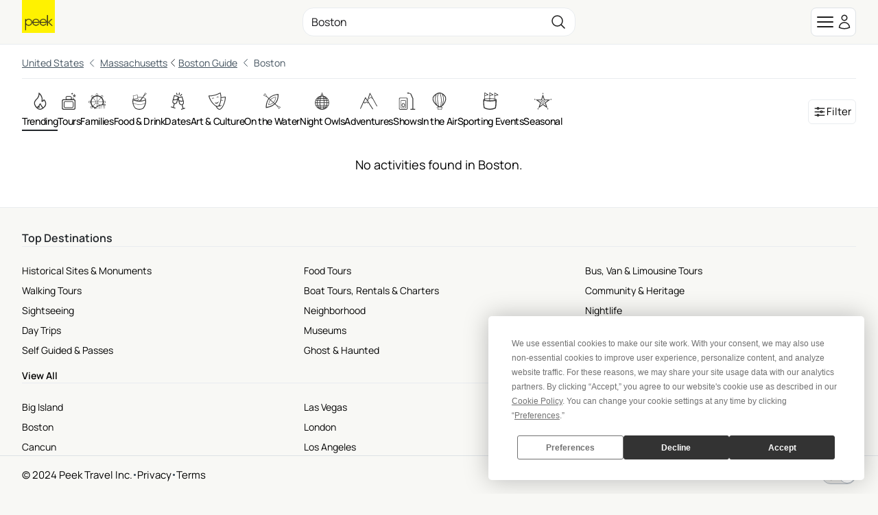

--- FILE ---
content_type: text/html; charset=utf-8
request_url: https://www.peek.com/boston/r0r3/attraction-tickets-passes/c0w4
body_size: 18375
content:
<!DOCTYPE html>

<html class="scroll-smooth " id="body" lang="en" data-analytics-page-name="Region Category">
  <head>
    <meta charset="utf-8">
    <meta name="viewport" content="width=device-width, initial-scale=1, maximum-scale=1">
    <meta name="csrf-token" content="XTgoHEoBHB19IRcoATtXdyIHDQV8FCJB4t_NxKhzDTzRRPo1w_HF3UGx">
    <title>

        Entertainment in Boston: Book Tours &amp; Activities at Peek.com

    </title>

    <link rel="apple-touch-icon" sizes="180x180" href="/images/meta/apple-touch-icon-9e0d3ff5aee004dcbea270856ca4b83f.png?vsn=d">
    <link rel="icon" type="image/png" sizes="32x32" href="/images/meta/favicon-32x32-7c35a96864df2af5c1112eb1fd88b690.png?vsn=d">
    <link rel="icon" type="image/png" sizes="16x16" href="/images/meta/favicon-16x16-721c6b01fdf2171e1b6b544803eebc03.png?vsn=d">
    <link rel="manifest" href="/images/meta/site-57425a403714747b47dd0c0b3524a5f1.webmanifest?vsn=d">
    <link rel="mask-icon" href="/images/meta/safari-pinned-tab-d3db8d037a1ef3ac85459dd3c1a0ce4d.svg?vsn=d" color="#000000">
    <meta name="msapplication-TileColor" content="#da532c">
    <meta name="theme-color" content="#ffffff">

    <link phx-track-static rel="stylesheet" href="/assets/app-eb2b87826290bbcd5e75cbafadf82e05.css?vsn=d">

    <link href="https://www.peek.com/boston/r0r3/attraction-tickets-passes/c0w4" rel="canonical">
    <meta charset="utf-8"><meta content="IE=edge" http-equiv="X-UA-Compatible"><meta content="Entertainment in Boston: Book Tours &amp; Activities at Peek.com" name="title"><meta content="Looking for Entertainment in Boston? Create amazing memories with these unique experiences." name="description"><meta content="initial-scale=1.0,minimum-scale=1.0,maximum-scale=5.0,width=device-width,height=device-height,user-scalable=yes" name="viewport"><meta content="MoPuB71GPbnWUcivxWIwbsP0DMp36410AKCtkpvDw40" name="google-site-verification"><meta content="34c9f5uqunmcmw7s9yscl8so6d8pgu" name="facebook-domain-verification"><meta content="summary" name="twitter:card"><meta content="@peek" name="twitter:site"><meta content="https://www.peek.com/boston/r0r3/attraction-tickets-passes/c0w4" name="twitter:url"><meta content="Entertainment in Boston: Book Tours &amp; Activities at Peek.com" name="twitter:title"><meta content="Looking for Entertainment in Boston? Create amazing memories with these unique experiences." name="twitter:description"><meta content="/images/nav/peek-logo.png" name="twitter:image"><meta content="Peek" property="og:site_name"><meta content="/images/nav/peek-logo.png" property="og:image"><meta content="https://www.peek.com/boston/r0r3/attraction-tickets-passes/c0w4" property="og:url"><meta content="en_US" property="og:locale"><meta content="Entertainment in Boston: Book Tours &amp; Activities at Peek.com" property="og:title"><meta content="Looking for Entertainment in Boston? Create amazing memories with these unique experiences." property="og:description"><meta content="website" property="og:type"><meta content="summary" property="og:card"><meta content="@peek" property="og:site"><meta content="@peek" property="og:creator"><meta content="207728086007422" property="fb:app_id">
    <script type="application/ld+json">[{"@context":"http://schema.org","@type":"Organization","contactPoint":[{"@type":"ContactPoint","contactType":"customer service","telephone":"+1-415-429-7951"}],"logo":"/images/nav/peek-logo.png","sameAs":["https://www.facebook.com/peek","https://twitter.com/peek","https://www.instagram.com/peek"],"url":"https://www.peek.com/"},{"@context":"http://schema.org","@type":"WebSite","alternateName":"Peek.com","name":"Peek","potentialAction":{"@type":"SearchAction","query-input":"required name=search_term_string","target":"https://www.peek.com/search?q={search_term_string}&referrer=sitelinks_searchbox&utm_medium="},"url":"https://www.peek.com"}]</script>

      <script>
        // Configure sentryOnLoad before adding the Loader Script
        window.sentryOnLoad = function () {
          Sentry.init({
            environment: "prod",
            release: "master-6961452-c66c650",
          });

          Sentry.setUser({
            refid: "eb0d1961-5003-46aa-867c-d0e9db3e0deb",
            id: ""
          });

        };
      </script>
      <script src="https://js.sentry-cdn.com/07820c58ea84a9d4966d732d6eedfd26.min.js" crossorigin="anonymous">
      </script>

      <script type="text/javascript" src="https://app.termly.io/resource-blocker/5fb8ffbd-5af8-4dec-bdee-0366623684e8?autoBlock=on">
      </script>

    <script defer phx-track-static type="text/javascript" src="/assets/app-a544ef053851010de41333eb7e34dac8.js?vsn=d">
    </script>
  </head>
  <body class="bg-light-gray antialiased dark:bg-gray-900 dark:text-gray-200 flex flex-col min-h-[100vh]">
    <div id="phx-GIyJxyOkR4SW2vFB" data-phx-main data-phx-session="SFMyNTY.[base64].F3xbaN8DV4UVessZCQ4mI5D4QjRQulSu_uRLZ3qSzVY" data-phx-static="SFMyNTY.g2gDaAJhBnQAAAADdwJpZG0AAAAUcGh4LUdJeUp4eU9rUjRTVzJ2RkJ3BWZsYXNodAAAAAB3CmFzc2lnbl9uZXdsAAAABHcJbGlzdF9pbmZvdxJsaWtlZF9hY3Rpdml0eV9pZHN3B2dsb2JhbHN3DGN1cnJlbnRfdXNlcmpuBgB6BQ7dmwFiAAFRgA.3wwnIdxIS91lSy4W24ghHcnRHQb8gRNAttLDE0Egsk8"><div class="mx-auto max-w-2xl z-50">
  

</div>
<main class="flex-1">
  <div class="flex flex-col min-h-[100vh] bg-white dark:bg-gray-900" phx-hook="GoogleLoader" id="google-loader" data-url="//maps.googleapis.com/maps/api/js?key=AIzaSyB3c3TkqIL45ww02LpIBUCELYNdWGcsQfI&amp;libraries=places&amp;callback=Peek.Hooks.GoogleLoader.onGoogleLoad">
    <div id="featured-activity-modal" phx-remove="[[&quot;hide&quot;,{&quot;to&quot;:&quot;#featured-activity-modal-bg&quot;,&quot;transition&quot;:[[&quot;transition-all&quot;,&quot;transform&quot;,&quot;ease-in&quot;,&quot;duration-200&quot;],[&quot;opacity-100&quot;],[&quot;opacity-0&quot;]]}],[&quot;hide&quot;,{&quot;time&quot;:200,&quot;to&quot;:&quot;#featured-activity-modal-container&quot;,&quot;transition&quot;:[[&quot;transition-all&quot;,&quot;transform&quot;,&quot;ease-in&quot;,&quot;duration-200&quot;],[&quot;opacity-100&quot;,&quot;translate-y-0&quot;,&quot;sm:scale-100&quot;],[&quot;opacity-0&quot;,&quot;translate-y-4&quot;,&quot;sm:translate-y-0&quot;,&quot;sm:scale-95&quot;]]}],[&quot;hide&quot;,{&quot;to&quot;:&quot;#featured-activity-modal&quot;,&quot;transition&quot;:[[&quot;block&quot;],[&quot;block&quot;],[&quot;hidden&quot;]]}],[&quot;remove_class&quot;,{&quot;names&quot;:[&quot;overflow-hidden&quot;],&quot;to&quot;:&quot;body&quot;}],[&quot;pop_focus&quot;,{}]]" class="relative z-50 hidden">
  <div id="featured-activity-modal-bg" class="fixed inset-0 transition-opacity bg-gray-900/80 dark:bg-gray-900/95" aria-hidden="true"></div>
  <div class="fixed inset-0 overflow-y-auto" aria-labelledby="featured-activity-modal-title" aria-describedby="featured-activity-modal-description" role="dialog" aria-modal="true" tabindex="0">
    <div class="flex items-center justify-center min-h-full">
      <div class="w-full p-2 sm:p-4 container max-w-full max-w-xl">
        <div id="featured-activity-modal-container" phx-hook="Phoenix.FocusWrap" class="hidden relative rounded-2xl border p-3 md:p-5 bg-white dark:bg-gray-900 shadow-lg shadow-zinc-700/10 ring-1 ring-zinc-700/10 transition" phx-click-away="[[&quot;dispatch&quot;,{&quot;detail&quot;:{&quot;event_name&quot;:&quot;Closed Activity Modal&quot;,&quot;event_data&quot;:{&quot;product_id&quot;:null}},&quot;event&quot;:&quot;scorpion:track&quot;}],[&quot;patch&quot;,{&quot;replace&quot;:true,&quot;href&quot;:&quot;/boston/r0r3/attraction-tickets-passes/c0w4?&quot;}],[&quot;push&quot;,{&quot;event&quot;:&quot;close_activity_modal&quot;}],[&quot;hide&quot;,{&quot;to&quot;:&quot;#featured-activity-modal-bg&quot;,&quot;transition&quot;:[[&quot;transition-all&quot;,&quot;transform&quot;,&quot;ease-in&quot;,&quot;duration-200&quot;],[&quot;opacity-100&quot;],[&quot;opacity-0&quot;]]}],[&quot;hide&quot;,{&quot;time&quot;:200,&quot;to&quot;:&quot;#featured-activity-modal-container&quot;,&quot;transition&quot;:[[&quot;transition-all&quot;,&quot;transform&quot;,&quot;ease-in&quot;,&quot;duration-200&quot;],[&quot;opacity-100&quot;,&quot;translate-y-0&quot;,&quot;sm:scale-100&quot;],[&quot;opacity-0&quot;,&quot;translate-y-4&quot;,&quot;sm:translate-y-0&quot;,&quot;sm:scale-95&quot;]]}],[&quot;hide&quot;,{&quot;to&quot;:&quot;#featured-activity-modal&quot;,&quot;transition&quot;:[[&quot;block&quot;],[&quot;block&quot;],[&quot;hidden&quot;]]}],[&quot;remove_class&quot;,{&quot;names&quot;:[&quot;overflow-hidden&quot;],&quot;to&quot;:&quot;body&quot;}],[&quot;pop_focus&quot;,{}]]" phx-key="escape" phx-window-keydown="[[&quot;dispatch&quot;,{&quot;detail&quot;:{&quot;event_name&quot;:&quot;Closed Activity Modal&quot;,&quot;event_data&quot;:{&quot;product_id&quot;:null}},&quot;event&quot;:&quot;scorpion:track&quot;}],[&quot;patch&quot;,{&quot;replace&quot;:true,&quot;href&quot;:&quot;/boston/r0r3/attraction-tickets-passes/c0w4?&quot;}],[&quot;push&quot;,{&quot;event&quot;:&quot;close_activity_modal&quot;}],[&quot;hide&quot;,{&quot;to&quot;:&quot;#featured-activity-modal-bg&quot;,&quot;transition&quot;:[[&quot;transition-all&quot;,&quot;transform&quot;,&quot;ease-in&quot;,&quot;duration-200&quot;],[&quot;opacity-100&quot;],[&quot;opacity-0&quot;]]}],[&quot;hide&quot;,{&quot;time&quot;:200,&quot;to&quot;:&quot;#featured-activity-modal-container&quot;,&quot;transition&quot;:[[&quot;transition-all&quot;,&quot;transform&quot;,&quot;ease-in&quot;,&quot;duration-200&quot;],[&quot;opacity-100&quot;,&quot;translate-y-0&quot;,&quot;sm:scale-100&quot;],[&quot;opacity-0&quot;,&quot;translate-y-4&quot;,&quot;sm:translate-y-0&quot;,&quot;sm:scale-95&quot;]]}],[&quot;hide&quot;,{&quot;to&quot;:&quot;#featured-activity-modal&quot;,&quot;transition&quot;:[[&quot;block&quot;],[&quot;block&quot;],[&quot;hidden&quot;]]}],[&quot;remove_class&quot;,{&quot;names&quot;:[&quot;overflow-hidden&quot;],&quot;to&quot;:&quot;body&quot;}],[&quot;pop_focus&quot;,{}]]">
  <span id="featured-activity-modal-container-start" tabindex="0" aria-hidden="true"></span>
  
          <div class="bg-white dark:bg-gray-900/90 sm:bg-white dark:bg-gray-900 absolute top-2 right-2 z-20 shadow-sm border border-gray-600 rounded">
            <button phx-click="[[&quot;dispatch&quot;,{&quot;detail&quot;:{&quot;event_name&quot;:&quot;Closed Activity Modal&quot;,&quot;event_data&quot;:{&quot;product_id&quot;:null}},&quot;event&quot;:&quot;scorpion:track&quot;}],[&quot;patch&quot;,{&quot;replace&quot;:true,&quot;href&quot;:&quot;/boston/r0r3/attraction-tickets-passes/c0w4?&quot;}],[&quot;push&quot;,{&quot;event&quot;:&quot;close_activity_modal&quot;}],[&quot;hide&quot;,{&quot;to&quot;:&quot;#featured-activity-modal-bg&quot;,&quot;transition&quot;:[[&quot;transition-all&quot;,&quot;transform&quot;,&quot;ease-in&quot;,&quot;duration-200&quot;],[&quot;opacity-100&quot;],[&quot;opacity-0&quot;]]}],[&quot;hide&quot;,{&quot;time&quot;:200,&quot;to&quot;:&quot;#featured-activity-modal-container&quot;,&quot;transition&quot;:[[&quot;transition-all&quot;,&quot;transform&quot;,&quot;ease-in&quot;,&quot;duration-200&quot;],[&quot;opacity-100&quot;,&quot;translate-y-0&quot;,&quot;sm:scale-100&quot;],[&quot;opacity-0&quot;,&quot;translate-y-4&quot;,&quot;sm:translate-y-0&quot;,&quot;sm:scale-95&quot;]]}],[&quot;hide&quot;,{&quot;to&quot;:&quot;#featured-activity-modal&quot;,&quot;transition&quot;:[[&quot;block&quot;],[&quot;block&quot;],[&quot;hidden&quot;]]}],[&quot;remove_class&quot;,{&quot;names&quot;:[&quot;overflow-hidden&quot;],&quot;to&quot;:&quot;body&quot;}],[&quot;pop_focus&quot;,{}]]" type="button" class="flex-none" aria-label="close" data-integration="close-modal-featured-activity-modal">
              <span class="hero-x-mark-solid w-7 h-7 lg:w-8 lg:h-8 text-black dark:text-gray-100"></span>
            </button>
          </div>
          <div id="featured-activity-modal-content">
            
            
  
    <div class="text-center">
      <svg aria-hidden="true" class="block mx-auto text-gray-200 dark:text-gray-400 animate-spin fill-teal-600 w-12 h-12" viewBox="0 0 100 101" fill="none" xmlns="http://www.w3.org/2000/svg" data-integration="loader">
  <path d="M100 50.5908C100 78.2051 77.6142 100.591 50 100.591C22.3858 100.591 0 78.2051 0 50.5908C0 22.9766 22.3858 0.59082 50 0.59082C77.6142 0.59082 100 22.9766 100 50.5908ZM9.08144 50.5908C9.08144 73.1895 27.4013 91.5094 50 91.5094C72.5987 91.5094 90.9186 73.1895 90.9186 50.5908C90.9186 27.9921 72.5987 9.67226 50 9.67226C27.4013 9.67226 9.08144 27.9921 9.08144 50.5908Z" fill="currentColor"></path>
  <path d="M93.9676 39.0409C96.393 38.4038 97.8624 35.9116 97.0079 33.5539C95.2932 28.8227 92.871 24.3692 89.8167 20.348C85.8452 15.1192 80.8826 10.7238 75.2124 7.41289C69.5422 4.10194 63.2754 1.94025 56.7698 1.05124C51.7666 0.367541 46.6976 0.446843 41.7345 1.27873C39.2613 1.69328 37.813 4.19778 38.4501 6.62326C39.0873 9.04874 41.5694 10.4717 44.0505 10.1071C47.8511 9.54855 51.7191 9.52689 55.5402 10.0491C60.8642 10.7766 65.9928 12.5457 70.6331 15.2552C75.2735 17.9648 79.3347 21.5619 82.5849 25.841C84.9175 28.9121 86.7997 32.2913 88.1811 35.8758C89.083 38.2158 91.5421 39.6781 93.9676 39.0409Z" fill="currentFill"></path>
</svg>
    </div>
  

            
          </div>
        
  <span id="featured-activity-modal-container-end" tabindex="0" aria-hidden="true"></span>
</div>
      </div>
    </div>
  </div>
</div>
<div id="filter-modal" phx-remove="[[&quot;hide&quot;,{&quot;to&quot;:&quot;#filter-modal-bg&quot;,&quot;transition&quot;:[[&quot;transition-all&quot;,&quot;transform&quot;,&quot;ease-in&quot;,&quot;duration-200&quot;],[&quot;opacity-100&quot;],[&quot;opacity-0&quot;]]}],[&quot;hide&quot;,{&quot;time&quot;:200,&quot;to&quot;:&quot;#filter-modal-container&quot;,&quot;transition&quot;:[[&quot;transition-all&quot;,&quot;transform&quot;,&quot;ease-in&quot;,&quot;duration-200&quot;],[&quot;opacity-100&quot;,&quot;translate-y-0&quot;,&quot;sm:scale-100&quot;],[&quot;opacity-0&quot;,&quot;translate-y-4&quot;,&quot;sm:translate-y-0&quot;,&quot;sm:scale-95&quot;]]}],[&quot;hide&quot;,{&quot;to&quot;:&quot;#filter-modal&quot;,&quot;transition&quot;:[[&quot;block&quot;],[&quot;block&quot;],[&quot;hidden&quot;]]}],[&quot;remove_class&quot;,{&quot;names&quot;:[&quot;overflow-hidden&quot;],&quot;to&quot;:&quot;body&quot;}],[&quot;pop_focus&quot;,{}]]" class="relative z-50 hidden">
  <div id="filter-modal-bg" class="fixed inset-0 transition-opacity bg-gray-900/80 dark:bg-gray-900/95" aria-hidden="true"></div>
  <div class="fixed inset-0 overflow-y-auto" aria-labelledby="filter-modal-title" aria-describedby="filter-modal-description" role="dialog" aria-modal="true" tabindex="0">
    <div class="flex items-center justify-center min-h-full">
      <div class="w-full p-2 sm:p-4 container max-w-full max-w-xl">
        <div id="filter-modal-container" phx-hook="Phoenix.FocusWrap" class="hidden relative rounded-2xl border p-3 md:p-5 bg-white dark:bg-gray-900 shadow-lg shadow-zinc-700/10 ring-1 ring-zinc-700/10 transition" phx-click-away="[[&quot;dispatch&quot;,{&quot;detail&quot;:{&quot;event_name&quot;:&quot;Closed Filter Modal&quot;},&quot;event&quot;:&quot;scorpion:track&quot;}],[&quot;hide&quot;,{&quot;to&quot;:&quot;#filter-modal-bg&quot;,&quot;transition&quot;:[[&quot;transition-all&quot;,&quot;transform&quot;,&quot;ease-in&quot;,&quot;duration-200&quot;],[&quot;opacity-100&quot;],[&quot;opacity-0&quot;]]}],[&quot;hide&quot;,{&quot;time&quot;:200,&quot;to&quot;:&quot;#filter-modal-container&quot;,&quot;transition&quot;:[[&quot;transition-all&quot;,&quot;transform&quot;,&quot;ease-in&quot;,&quot;duration-200&quot;],[&quot;opacity-100&quot;,&quot;translate-y-0&quot;,&quot;sm:scale-100&quot;],[&quot;opacity-0&quot;,&quot;translate-y-4&quot;,&quot;sm:translate-y-0&quot;,&quot;sm:scale-95&quot;]]}],[&quot;hide&quot;,{&quot;to&quot;:&quot;#filter-modal&quot;,&quot;transition&quot;:[[&quot;block&quot;],[&quot;block&quot;],[&quot;hidden&quot;]]}],[&quot;remove_class&quot;,{&quot;names&quot;:[&quot;overflow-hidden&quot;],&quot;to&quot;:&quot;body&quot;}],[&quot;pop_focus&quot;,{}]]" phx-key="escape" phx-window-keydown="[[&quot;dispatch&quot;,{&quot;detail&quot;:{&quot;event_name&quot;:&quot;Closed Filter Modal&quot;},&quot;event&quot;:&quot;scorpion:track&quot;}],[&quot;hide&quot;,{&quot;to&quot;:&quot;#filter-modal-bg&quot;,&quot;transition&quot;:[[&quot;transition-all&quot;,&quot;transform&quot;,&quot;ease-in&quot;,&quot;duration-200&quot;],[&quot;opacity-100&quot;],[&quot;opacity-0&quot;]]}],[&quot;hide&quot;,{&quot;time&quot;:200,&quot;to&quot;:&quot;#filter-modal-container&quot;,&quot;transition&quot;:[[&quot;transition-all&quot;,&quot;transform&quot;,&quot;ease-in&quot;,&quot;duration-200&quot;],[&quot;opacity-100&quot;,&quot;translate-y-0&quot;,&quot;sm:scale-100&quot;],[&quot;opacity-0&quot;,&quot;translate-y-4&quot;,&quot;sm:translate-y-0&quot;,&quot;sm:scale-95&quot;]]}],[&quot;hide&quot;,{&quot;to&quot;:&quot;#filter-modal&quot;,&quot;transition&quot;:[[&quot;block&quot;],[&quot;block&quot;],[&quot;hidden&quot;]]}],[&quot;remove_class&quot;,{&quot;names&quot;:[&quot;overflow-hidden&quot;],&quot;to&quot;:&quot;body&quot;}],[&quot;pop_focus&quot;,{}]]">
  <span id="filter-modal-container-start" tabindex="0" aria-hidden="true"></span>
  
          <div class="bg-white dark:bg-gray-900/90 sm:bg-white dark:bg-gray-900 absolute top-2 right-2 z-20 shadow-sm border border-gray-600 rounded">
            <button phx-click="[[&quot;dispatch&quot;,{&quot;detail&quot;:{&quot;event_name&quot;:&quot;Closed Filter Modal&quot;},&quot;event&quot;:&quot;scorpion:track&quot;}],[&quot;hide&quot;,{&quot;to&quot;:&quot;#filter-modal-bg&quot;,&quot;transition&quot;:[[&quot;transition-all&quot;,&quot;transform&quot;,&quot;ease-in&quot;,&quot;duration-200&quot;],[&quot;opacity-100&quot;],[&quot;opacity-0&quot;]]}],[&quot;hide&quot;,{&quot;time&quot;:200,&quot;to&quot;:&quot;#filter-modal-container&quot;,&quot;transition&quot;:[[&quot;transition-all&quot;,&quot;transform&quot;,&quot;ease-in&quot;,&quot;duration-200&quot;],[&quot;opacity-100&quot;,&quot;translate-y-0&quot;,&quot;sm:scale-100&quot;],[&quot;opacity-0&quot;,&quot;translate-y-4&quot;,&quot;sm:translate-y-0&quot;,&quot;sm:scale-95&quot;]]}],[&quot;hide&quot;,{&quot;to&quot;:&quot;#filter-modal&quot;,&quot;transition&quot;:[[&quot;block&quot;],[&quot;block&quot;],[&quot;hidden&quot;]]}],[&quot;remove_class&quot;,{&quot;names&quot;:[&quot;overflow-hidden&quot;],&quot;to&quot;:&quot;body&quot;}],[&quot;pop_focus&quot;,{}]]" type="button" class="flex-none" aria-label="close" data-integration="close-modal-filter-modal">
              <span class="hero-x-mark-solid w-7 h-7 lg:w-8 lg:h-8 text-black dark:text-gray-100"></span>
            </button>
          </div>
          <div id="filter-modal-content">
            
            
  <div>
    <div>
  <div class="font-semibold text-med border-b pb-2">
    Filter
  </div>
  <div class="pt-2">
    <form phx-change="validate_filter_form" phx-submit="[[&quot;push&quot;,{&quot;target&quot;:1,&quot;event&quot;:&quot;apply_filter&quot;}],[&quot;dispatch&quot;,{&quot;detail&quot;:{&quot;event_name&quot;:&quot;Search Grid with Filters&quot;,&quot;event_data&quot;:{&quot;query&quot;:null,&quot;rating&quot;:null,&quot;from_price&quot;:null,&quot;to_price&quot;:null,&quot;num_days_in_advance&quot;:null,&quot;num_days_in_range&quot;:null}},&quot;event&quot;:&quot;scorpion:track&quot;}]]" phx-target="1" id="grid-filters" method="post">
  
  
  
  <div class="space-y-6 bg-white dark:bg-gray-900">
    <div class="space-y-6">
      <div class="grid gap-4 md:gap-6">
        <div>
          <div class="py-1 font-semibold text-standard">
            Top Rated
          </div>
          <div phx-feedback-for="filter_form[min_rating]" class="">
  <label for="filter_form_min_rating" class="capitalize block text-sm font-semibold leading-6 text-zinc-800 dark:text-gray-300">
  
    
    
    
  
</label>
  
  <input type="hidden" name="filter_form[min_rating]" id="filter_form_min_rating" class="mt-1 block w-full rounded-lg border-zinc-300 py-[7px] px-[11px] dark:bg-gray-800 dark:text-white text-zinc-900 focus:outline-none focus:ring-4 text-base sm:leading-6 phx-no-feedback:border-zinc-300 phx-no-feedback:focus:border-zinc-400 phx-no-feedback:focus:ring-zinc-800/5 border-zinc-300 focus:border-zinc-400 focus:ring-zinc-800/5 ">
  
</div>
          <div class="flex items-center gap-2 cursor-pointer" id="top-rated-checkbox" data-integration="top-rated-checkbox" phx-click="[[&quot;push&quot;,{&quot;event&quot;:&quot;toggle_top_rated&quot;}]]" phx-target="1">
            <div phx-feedback-for="top-rated" class="">
  <label class="flex items-center gap-2 text-sm leading-6 text-zinc-600 dark:text-gray-300">
    <input type="hidden" name="top-rated" value="false">
    <input type="checkbox" id="top-rated" name="top-rated" value="true" class="rounded border-zinc-300 text-teal-600 focus:ring-teal-700">
    
  </label>
  
</div>
            <span class="text-standard">Only show top rated activities</span>
          </div>
        </div>
        <div>
          <a href="#" class="flex items-center gap-2" phx-click="[[&quot;toggle&quot;,{&quot;to&quot;:&quot;#keyword-filter&quot;}],[&quot;toggle&quot;,{&quot;to&quot;:&quot;#open-keyword-filter&quot;}],[&quot;toggle&quot;,{&quot;to&quot;:&quot;#close-keyword-filter&quot;}]]">
            <div class="py-1 font-semibold text-standard">
              Keyword
            </div>
            <div id="open-keyword-filter">
              <svg xmlns="http://www.w3.org/2000/svg" class="w-4 text-gray-600" stroke="currentColor" aria-hidden="true" fill="none" viewBox="0 0 24 24" stroke-width="1.5">
  <path stroke-linecap="round" stroke-linejoin="round" d="m19.5 8.25-7.5 7.5-7.5-7.5"/>
</svg>
            </div>
            <div id="close-keyword-filter" phx-click="[[&quot;toggle&quot;,{&quot;to&quot;:&quot;#keyword-filter&quot;}],[&quot;toggle&quot;,{&quot;to&quot;:&quot;#close-keyword-filter&quot;}],[&quot;toggle&quot;,{&quot;to&quot;:&quot;#open-keyword-filter&quot;}]]" class="hidden">
              <svg xmlns="http://www.w3.org/2000/svg" class="w-4 text-gray-600" stroke="currentColor" aria-hidden="true" fill="none" viewBox="0 0 24 24" stroke-width="1.5">
  <path stroke-linecap="round" stroke-linejoin="round" d="m4.5 15.75 7.5-7.5 7.5 7.5"/>
</svg>
            </div>
          </a>
          <div id="keyword-filter" class="hidden">
            <div phx-feedback-for="filter_form[query]" class="">
  <label for="filter_form_query" class="capitalize block text-sm font-semibold leading-6 text-zinc-800 dark:text-gray-300">
  
    
    
    
  
</label>
  
  <input type="text" name="filter_form[query]" id="filter_form_query" class="mt-1 block w-full rounded-lg border-zinc-300 py-[7px] px-[11px] dark:bg-gray-800 dark:text-white text-zinc-900 focus:outline-none focus:ring-4 text-base sm:leading-6 phx-no-feedback:border-zinc-300 phx-no-feedback:focus:border-zinc-400 phx-no-feedback:focus:ring-zinc-800/5 border-zinc-300 focus:border-zinc-400 focus:ring-zinc-800/5 ">
  
</div>
          </div>
        </div>
        <div>
          <a href="#" class="flex items-center gap-2" phx-click="[[&quot;toggle&quot;,{&quot;to&quot;:&quot;#price-filter&quot;}],[&quot;toggle&quot;,{&quot;to&quot;:&quot;#open-price-filter&quot;}],[&quot;toggle&quot;,{&quot;to&quot;:&quot;#close-price-filter&quot;}]]">
            <div class="py-1 font-semibold text-standard">
              Price (USD)
            </div>
            <div id="open-price-filter">
              <svg xmlns="http://www.w3.org/2000/svg" class="w-4 text-gray-600" stroke="currentColor" aria-hidden="true" fill="none" viewBox="0 0 24 24" stroke-width="1.5">
  <path stroke-linecap="round" stroke-linejoin="round" d="m19.5 8.25-7.5 7.5-7.5-7.5"/>
</svg>
            </div>
            <div id="close-price-filter" phx-click="[[&quot;toggle&quot;,{&quot;to&quot;:&quot;#price-filter&quot;}],[&quot;toggle&quot;,{&quot;to&quot;:&quot;#close-price-filter&quot;}],[&quot;toggle&quot;,{&quot;to&quot;:&quot;#open-price-filter&quot;}]]" class="hidden">
              <svg xmlns="http://www.w3.org/2000/svg" class="w-4 text-gray-600" stroke="currentColor" aria-hidden="true" fill="none" viewBox="0 0 24 24" stroke-width="1.5">
  <path stroke-linecap="round" stroke-linejoin="round" d="m4.5 15.75 7.5-7.5 7.5 7.5"/>
</svg>
            </div>
          </a>
          <div id="price-filter" class="hidden">
            <div class="flex gap-3 justify-between">
              <div class="basis-1/2 flex gap-1">
                <div class="text-sm mt-3">$</div>
                <div phx-feedback-for="filter_form[from_price_usd]" class="">
  <label for="filter_form_from_price_usd" class="capitalize block text-sm font-semibold leading-6 text-zinc-800 dark:text-gray-300">
  
    
    
    
  
</label>
  
  <input type="text" name="filter_form[from_price_usd]" id="filter_form_from_price_usd" class="mt-1 block w-full rounded-lg border-zinc-300 py-[7px] px-[11px] dark:bg-gray-800 dark:text-white text-zinc-900 focus:outline-none focus:ring-4 text-base sm:leading-6 phx-no-feedback:border-zinc-300 phx-no-feedback:focus:border-zinc-400 phx-no-feedback:focus:ring-zinc-800/5 border-zinc-300 focus:border-zinc-400 focus:ring-zinc-800/5 " placeholder="0">
  
</div>
              </div>
              <div class="text-sm mt-3">-</div>
              <div class="basis-1/2 flex gap-1">
                <div class="text-sm mt-3">$</div>
                <div phx-feedback-for="filter_form[to_price_usd]" class="">
  <label for="filter_form_to_price_usd" class="capitalize block text-sm font-semibold leading-6 text-zinc-800 dark:text-gray-300">
  
    
    
    
  
</label>
  
  <input type="text" name="filter_form[to_price_usd]" id="filter_form_to_price_usd" class="mt-1 block w-full rounded-lg border-zinc-300 py-[7px] px-[11px] dark:bg-gray-800 dark:text-white text-zinc-900 focus:outline-none focus:ring-4 text-base sm:leading-6 phx-no-feedback:border-zinc-300 phx-no-feedback:focus:border-zinc-400 phx-no-feedback:focus:ring-zinc-800/5 border-zinc-300 focus:border-zinc-400 focus:ring-zinc-800/5 " placeholder="100">
  
</div>
              </div>
            </div>
          </div>
        </div>
        <div>
          <a href="#" class="flex items-center gap-2" phx-click="[[&quot;toggle&quot;,{&quot;to&quot;:&quot;#date-filter&quot;}],[&quot;toggle&quot;,{&quot;to&quot;:&quot;#open-date-filter&quot;}],[&quot;toggle&quot;,{&quot;to&quot;:&quot;#close-date-filter&quot;}]]">
            <div class="py-1 font-semibold text-standard">
              Date(s)
            </div>
            <div id="open-date-filter">
              <svg xmlns="http://www.w3.org/2000/svg" class="w-4 text-gray-600" stroke="currentColor" aria-hidden="true" fill="none" viewBox="0 0 24 24" stroke-width="1.5">
  <path stroke-linecap="round" stroke-linejoin="round" d="m19.5 8.25-7.5 7.5-7.5-7.5"/>
</svg>
            </div>
            <div id="close-date-filter" phx-click="[[&quot;toggle&quot;,{&quot;to&quot;:&quot;#date-filter&quot;}],[&quot;toggle&quot;,{&quot;to&quot;:&quot;#close-date-filter&quot;}],[&quot;toggle&quot;,{&quot;to&quot;:&quot;#open-date-filter&quot;}]]" class="hidden">
              <svg xmlns="http://www.w3.org/2000/svg" class="w-4 text-gray-600" stroke="currentColor" aria-hidden="true" fill="none" viewBox="0 0 24 24" stroke-width="1.5">
  <path stroke-linecap="round" stroke-linejoin="round" d="m4.5 15.75 7.5-7.5 7.5 7.5"/>
</svg>
            </div>
          </a>
          <div phx-feedback-for="filter_form[start_date]" class="">
  <label for="filter_form_start_date" class="capitalize block text-sm font-semibold leading-6 text-zinc-800 dark:text-gray-300">
  
    
    
    
  
</label>
  
  <input type="hidden" name="filter_form[start_date]" id="filter_form_start_date" class="mt-1 block w-full rounded-lg border-zinc-300 py-[7px] px-[11px] dark:bg-gray-800 dark:text-white text-zinc-900 focus:outline-none focus:ring-4 text-base sm:leading-6 phx-no-feedback:border-zinc-300 phx-no-feedback:focus:border-zinc-400 phx-no-feedback:focus:ring-zinc-800/5 border-zinc-300 focus:border-zinc-400 focus:ring-zinc-800/5 ">
  
</div>
          <div phx-feedback-for="filter_form[end_date]" class="">
  <label for="filter_form_end_date" class="capitalize block text-sm font-semibold leading-6 text-zinc-800 dark:text-gray-300">
  
    
    
    
  
</label>
  
  <input type="hidden" name="filter_form[end_date]" id="filter_form_end_date" class="mt-1 block w-full rounded-lg border-zinc-300 py-[7px] px-[11px] dark:bg-gray-800 dark:text-white text-zinc-900 focus:outline-none focus:ring-4 text-base sm:leading-6 phx-no-feedback:border-zinc-300 phx-no-feedback:focus:border-zinc-400 phx-no-feedback:focus:ring-zinc-800/5 border-zinc-300 focus:border-zinc-400 focus:ring-zinc-800/5 ">
  
</div>
          <div id="date-filter" class="hidden pt-1">
            <div>
  <div class="pb-2">
    <div class="py-2 px-4 border dark:bg-gray-800 rounded-lg shadow-sm">
      <div class="flex justify-between items-center py-4 text-base">
        <div></div>
        <div class="text-base text-center font-semibold" data-integration="month-indicator">
          January 2026
        </div>
        <div><button type="button" phx-target="6" phx-click="next-month" data-integration="next-month">
  <svg xmlns="http://www.w3.org/2000/svg" class="w-5 solid" stroke="currentColor" aria-hidden="true" fill="none" viewBox="0 0 24 24" stroke-width="1.5">
  <path stroke-linecap="round" stroke-linejoin="round" d="m8.25 4.5 7.5 7.5-7.5 7.5"/>
</svg>
</button></div>
      </div>
      <table class="w-full" id="date-picker-table">
        <thead>
          <tr>
            <th class="text-sm">
              <div class="py-2">Sun</div>
            </th><th class="text-sm">
              <div class="py-2">Mon</div>
            </th><th class="text-sm">
              <div class="py-2">Tue</div>
            </th><th class="text-sm">
              <div class="py-2">Wed</div>
            </th><th class="text-sm">
              <div class="py-2">Thu</div>
            </th><th class="text-sm">
              <div class="py-2">Fri</div>
            </th><th class="text-sm">
              <div class="py-2">Sat</div>
            </th>
          </tr>
        </thead>
        <tbody>
          <tr>
            
              
  <td class="bg-white dark:bg-gray-800 pointer-events-none"></td>

            
              
  <td class="bg-white dark:bg-gray-800 pointer-events-none"></td>

            
              
  <td class="bg-white dark:bg-gray-800 pointer-events-none"></td>

            
              
  <td class="bg-white dark:bg-gray-800 pointer-events-none"></td>

            
              
  <td class="relative text-center cursor-pointer px-3 py-4 dark:font-semibold p-2.5 bg-white dark:bg-gray-800 sm:hover:bg-teal-600 sm:hover:text-white border-none text-gray-400 bg-white dark:bg-gray-800 dark:text-gray-700 pointer-events-none" phx-target="1" phx-click="[[&quot;push&quot;,{&quot;target&quot;:1,&quot;event&quot;:&quot;select_date&quot;}],[&quot;toggle&quot;,{&quot;ins&quot;:[[&quot;ease-out&quot;,&quot;duration-300&quot;],[&quot;opacity-0&quot;],[&quot;opacity-100&quot;]],&quot;to&quot;:&quot;#calendar-block&quot;,&quot;outs&quot;:[[&quot;ease-in&quot;,&quot;duration-200&quot;],[&quot;opacity-100&quot;],[&quot;opacity-0&quot;]]}]]" phx-value-date="2026-01-01" data-integration="day">
    
    <button type="button" class="text-sm">
      <time datetime="2026-01-01">1</time>
    </button>
  </td>

            
              
  <td class="relative text-center cursor-pointer px-3 py-4 dark:font-semibold p-2.5 bg-white dark:bg-gray-800 sm:hover:bg-teal-600 sm:hover:text-white border-none text-gray-400 bg-white dark:bg-gray-800 dark:text-gray-700 pointer-events-none" phx-target="1" phx-click="[[&quot;push&quot;,{&quot;target&quot;:1,&quot;event&quot;:&quot;select_date&quot;}],[&quot;toggle&quot;,{&quot;ins&quot;:[[&quot;ease-out&quot;,&quot;duration-300&quot;],[&quot;opacity-0&quot;],[&quot;opacity-100&quot;]],&quot;to&quot;:&quot;#calendar-block&quot;,&quot;outs&quot;:[[&quot;ease-in&quot;,&quot;duration-200&quot;],[&quot;opacity-100&quot;],[&quot;opacity-0&quot;]]}]]" phx-value-date="2026-01-02" data-integration="day">
    
    <button type="button" class="text-sm">
      <time datetime="2026-01-02">2</time>
    </button>
  </td>

            
              
  <td class="relative text-center cursor-pointer px-3 py-4 dark:font-semibold p-2.5 bg-white dark:bg-gray-800 sm:hover:bg-teal-600 sm:hover:text-white border-none text-gray-400 bg-white dark:bg-gray-800 dark:text-gray-700 pointer-events-none" phx-target="1" phx-click="[[&quot;push&quot;,{&quot;target&quot;:1,&quot;event&quot;:&quot;select_date&quot;}],[&quot;toggle&quot;,{&quot;ins&quot;:[[&quot;ease-out&quot;,&quot;duration-300&quot;],[&quot;opacity-0&quot;],[&quot;opacity-100&quot;]],&quot;to&quot;:&quot;#calendar-block&quot;,&quot;outs&quot;:[[&quot;ease-in&quot;,&quot;duration-200&quot;],[&quot;opacity-100&quot;],[&quot;opacity-0&quot;]]}]]" phx-value-date="2026-01-03" data-integration="day">
    
    <button type="button" class="text-sm">
      <time datetime="2026-01-03">3</time>
    </button>
  </td>

            
          </tr><tr>
            
              
  <td class="relative text-center cursor-pointer px-3 py-4 dark:font-semibold p-2.5 bg-white dark:bg-gray-800 sm:hover:bg-teal-600 sm:hover:text-white border-none text-gray-400 bg-white dark:bg-gray-800 dark:text-gray-700 pointer-events-none" phx-target="1" phx-click="[[&quot;push&quot;,{&quot;target&quot;:1,&quot;event&quot;:&quot;select_date&quot;}],[&quot;toggle&quot;,{&quot;ins&quot;:[[&quot;ease-out&quot;,&quot;duration-300&quot;],[&quot;opacity-0&quot;],[&quot;opacity-100&quot;]],&quot;to&quot;:&quot;#calendar-block&quot;,&quot;outs&quot;:[[&quot;ease-in&quot;,&quot;duration-200&quot;],[&quot;opacity-100&quot;],[&quot;opacity-0&quot;]]}]]" phx-value-date="2026-01-04" data-integration="day">
    
    <button type="button" class="text-sm">
      <time datetime="2026-01-04">4</time>
    </button>
  </td>

            
              
  <td class="relative text-center cursor-pointer px-3 py-4 dark:font-semibold p-2.5 bg-white dark:bg-gray-800 sm:hover:bg-teal-600 sm:hover:text-white border-none text-gray-400 bg-white dark:bg-gray-800 dark:text-gray-700 pointer-events-none" phx-target="1" phx-click="[[&quot;push&quot;,{&quot;target&quot;:1,&quot;event&quot;:&quot;select_date&quot;}],[&quot;toggle&quot;,{&quot;ins&quot;:[[&quot;ease-out&quot;,&quot;duration-300&quot;],[&quot;opacity-0&quot;],[&quot;opacity-100&quot;]],&quot;to&quot;:&quot;#calendar-block&quot;,&quot;outs&quot;:[[&quot;ease-in&quot;,&quot;duration-200&quot;],[&quot;opacity-100&quot;],[&quot;opacity-0&quot;]]}]]" phx-value-date="2026-01-05" data-integration="day">
    
    <button type="button" class="text-sm">
      <time datetime="2026-01-05">5</time>
    </button>
  </td>

            
              
  <td class="relative text-center cursor-pointer px-3 py-4 dark:font-semibold p-2.5 bg-white dark:bg-gray-800 sm:hover:bg-teal-600 sm:hover:text-white border-none text-gray-400 bg-white dark:bg-gray-800 dark:text-gray-700 pointer-events-none" phx-target="1" phx-click="[[&quot;push&quot;,{&quot;target&quot;:1,&quot;event&quot;:&quot;select_date&quot;}],[&quot;toggle&quot;,{&quot;ins&quot;:[[&quot;ease-out&quot;,&quot;duration-300&quot;],[&quot;opacity-0&quot;],[&quot;opacity-100&quot;]],&quot;to&quot;:&quot;#calendar-block&quot;,&quot;outs&quot;:[[&quot;ease-in&quot;,&quot;duration-200&quot;],[&quot;opacity-100&quot;],[&quot;opacity-0&quot;]]}]]" phx-value-date="2026-01-06" data-integration="day">
    
    <button type="button" class="text-sm">
      <time datetime="2026-01-06">6</time>
    </button>
  </td>

            
              
  <td class="relative text-center cursor-pointer px-3 py-4 dark:font-semibold p-2.5 bg-white dark:bg-gray-800 sm:hover:bg-teal-600 sm:hover:text-white border-none text-gray-400 bg-white dark:bg-gray-800 dark:text-gray-700 pointer-events-none" phx-target="1" phx-click="[[&quot;push&quot;,{&quot;target&quot;:1,&quot;event&quot;:&quot;select_date&quot;}],[&quot;toggle&quot;,{&quot;ins&quot;:[[&quot;ease-out&quot;,&quot;duration-300&quot;],[&quot;opacity-0&quot;],[&quot;opacity-100&quot;]],&quot;to&quot;:&quot;#calendar-block&quot;,&quot;outs&quot;:[[&quot;ease-in&quot;,&quot;duration-200&quot;],[&quot;opacity-100&quot;],[&quot;opacity-0&quot;]]}]]" phx-value-date="2026-01-07" data-integration="day">
    
    <button type="button" class="text-sm">
      <time datetime="2026-01-07">7</time>
    </button>
  </td>

            
              
  <td class="relative text-center cursor-pointer px-3 py-4 dark:font-semibold p-2.5 bg-white dark:bg-gray-800 sm:hover:bg-teal-600 sm:hover:text-white border-none text-gray-400 bg-white dark:bg-gray-800 dark:text-gray-700 pointer-events-none" phx-target="1" phx-click="[[&quot;push&quot;,{&quot;target&quot;:1,&quot;event&quot;:&quot;select_date&quot;}],[&quot;toggle&quot;,{&quot;ins&quot;:[[&quot;ease-out&quot;,&quot;duration-300&quot;],[&quot;opacity-0&quot;],[&quot;opacity-100&quot;]],&quot;to&quot;:&quot;#calendar-block&quot;,&quot;outs&quot;:[[&quot;ease-in&quot;,&quot;duration-200&quot;],[&quot;opacity-100&quot;],[&quot;opacity-0&quot;]]}]]" phx-value-date="2026-01-08" data-integration="day">
    
    <button type="button" class="text-sm">
      <time datetime="2026-01-08">8</time>
    </button>
  </td>

            
              
  <td class="relative text-center cursor-pointer px-3 py-4 dark:font-semibold p-2.5 bg-white dark:bg-gray-800 sm:hover:bg-teal-600 sm:hover:text-white border-none text-gray-400 bg-white dark:bg-gray-800 dark:text-gray-700 pointer-events-none" phx-target="1" phx-click="[[&quot;push&quot;,{&quot;target&quot;:1,&quot;event&quot;:&quot;select_date&quot;}],[&quot;toggle&quot;,{&quot;ins&quot;:[[&quot;ease-out&quot;,&quot;duration-300&quot;],[&quot;opacity-0&quot;],[&quot;opacity-100&quot;]],&quot;to&quot;:&quot;#calendar-block&quot;,&quot;outs&quot;:[[&quot;ease-in&quot;,&quot;duration-200&quot;],[&quot;opacity-100&quot;],[&quot;opacity-0&quot;]]}]]" phx-value-date="2026-01-09" data-integration="day">
    
    <button type="button" class="text-sm">
      <time datetime="2026-01-09">9</time>
    </button>
  </td>

            
              
  <td class="relative text-center cursor-pointer px-3 py-4 dark:font-semibold p-2.5 bg-white dark:bg-gray-800 sm:hover:bg-teal-600 sm:hover:text-white border-none text-gray-400 bg-white dark:bg-gray-800 dark:text-gray-700 pointer-events-none" phx-target="1" phx-click="[[&quot;push&quot;,{&quot;target&quot;:1,&quot;event&quot;:&quot;select_date&quot;}],[&quot;toggle&quot;,{&quot;ins&quot;:[[&quot;ease-out&quot;,&quot;duration-300&quot;],[&quot;opacity-0&quot;],[&quot;opacity-100&quot;]],&quot;to&quot;:&quot;#calendar-block&quot;,&quot;outs&quot;:[[&quot;ease-in&quot;,&quot;duration-200&quot;],[&quot;opacity-100&quot;],[&quot;opacity-0&quot;]]}]]" phx-value-date="2026-01-10" data-integration="day">
    
    <button type="button" class="text-sm">
      <time datetime="2026-01-10">10</time>
    </button>
  </td>

            
          </tr><tr>
            
              
  <td class="relative text-center cursor-pointer px-3 py-4 dark:font-semibold p-2.5 bg-white dark:bg-gray-800 sm:hover:bg-teal-600 sm:hover:text-white border-none text-gray-400 bg-white dark:bg-gray-800 dark:text-gray-700 pointer-events-none" phx-target="1" phx-click="[[&quot;push&quot;,{&quot;target&quot;:1,&quot;event&quot;:&quot;select_date&quot;}],[&quot;toggle&quot;,{&quot;ins&quot;:[[&quot;ease-out&quot;,&quot;duration-300&quot;],[&quot;opacity-0&quot;],[&quot;opacity-100&quot;]],&quot;to&quot;:&quot;#calendar-block&quot;,&quot;outs&quot;:[[&quot;ease-in&quot;,&quot;duration-200&quot;],[&quot;opacity-100&quot;],[&quot;opacity-0&quot;]]}]]" phx-value-date="2026-01-11" data-integration="day">
    
    <button type="button" class="text-sm">
      <time datetime="2026-01-11">11</time>
    </button>
  </td>

            
              
  <td class="relative text-center cursor-pointer px-3 py-4 dark:font-semibold p-2.5 bg-white dark:bg-gray-800 sm:hover:bg-teal-600 sm:hover:text-white border-none text-gray-400 bg-white dark:bg-gray-800 dark:text-gray-700 pointer-events-none" phx-target="1" phx-click="[[&quot;push&quot;,{&quot;target&quot;:1,&quot;event&quot;:&quot;select_date&quot;}],[&quot;toggle&quot;,{&quot;ins&quot;:[[&quot;ease-out&quot;,&quot;duration-300&quot;],[&quot;opacity-0&quot;],[&quot;opacity-100&quot;]],&quot;to&quot;:&quot;#calendar-block&quot;,&quot;outs&quot;:[[&quot;ease-in&quot;,&quot;duration-200&quot;],[&quot;opacity-100&quot;],[&quot;opacity-0&quot;]]}]]" phx-value-date="2026-01-12" data-integration="day">
    
    <button type="button" class="text-sm">
      <time datetime="2026-01-12">12</time>
    </button>
  </td>

            
              
  <td class="relative text-center cursor-pointer px-3 py-4 dark:font-semibold p-2.5 bg-white dark:bg-gray-800 sm:hover:bg-teal-600 sm:hover:text-white border-none text-gray-400 bg-white dark:bg-gray-800 dark:text-gray-700 pointer-events-none" phx-target="1" phx-click="[[&quot;push&quot;,{&quot;target&quot;:1,&quot;event&quot;:&quot;select_date&quot;}],[&quot;toggle&quot;,{&quot;ins&quot;:[[&quot;ease-out&quot;,&quot;duration-300&quot;],[&quot;opacity-0&quot;],[&quot;opacity-100&quot;]],&quot;to&quot;:&quot;#calendar-block&quot;,&quot;outs&quot;:[[&quot;ease-in&quot;,&quot;duration-200&quot;],[&quot;opacity-100&quot;],[&quot;opacity-0&quot;]]}]]" phx-value-date="2026-01-13" data-integration="day">
    
    <button type="button" class="text-sm">
      <time datetime="2026-01-13">13</time>
    </button>
  </td>

            
              
  <td class="relative text-center cursor-pointer px-3 py-4 dark:font-semibold p-2.5 bg-white dark:bg-gray-800 sm:hover:bg-teal-600 sm:hover:text-white border-none text-gray-400 bg-white dark:bg-gray-800 dark:text-gray-700 pointer-events-none" phx-target="1" phx-click="[[&quot;push&quot;,{&quot;target&quot;:1,&quot;event&quot;:&quot;select_date&quot;}],[&quot;toggle&quot;,{&quot;ins&quot;:[[&quot;ease-out&quot;,&quot;duration-300&quot;],[&quot;opacity-0&quot;],[&quot;opacity-100&quot;]],&quot;to&quot;:&quot;#calendar-block&quot;,&quot;outs&quot;:[[&quot;ease-in&quot;,&quot;duration-200&quot;],[&quot;opacity-100&quot;],[&quot;opacity-0&quot;]]}]]" phx-value-date="2026-01-14" data-integration="day">
    
    <button type="button" class="text-sm">
      <time datetime="2026-01-14">14</time>
    </button>
  </td>

            
              
  <td class="relative text-center cursor-pointer px-3 py-4 dark:font-semibold p-2.5 bg-white dark:bg-gray-800 sm:hover:bg-teal-600 sm:hover:text-white border-none text-gray-400 bg-white dark:bg-gray-800 dark:text-gray-700 pointer-events-none" phx-target="1" phx-click="[[&quot;push&quot;,{&quot;target&quot;:1,&quot;event&quot;:&quot;select_date&quot;}],[&quot;toggle&quot;,{&quot;ins&quot;:[[&quot;ease-out&quot;,&quot;duration-300&quot;],[&quot;opacity-0&quot;],[&quot;opacity-100&quot;]],&quot;to&quot;:&quot;#calendar-block&quot;,&quot;outs&quot;:[[&quot;ease-in&quot;,&quot;duration-200&quot;],[&quot;opacity-100&quot;],[&quot;opacity-0&quot;]]}]]" phx-value-date="2026-01-15" data-integration="day">
    
    <button type="button" class="text-sm">
      <time datetime="2026-01-15">15</time>
    </button>
  </td>

            
              
  <td class="relative text-center cursor-pointer px-3 py-4 dark:font-semibold p-2.5 bg-white dark:bg-gray-800 sm:hover:bg-teal-600 sm:hover:text-white border-none text-gray-400 bg-white dark:bg-gray-800 dark:text-gray-700 pointer-events-none" phx-target="1" phx-click="[[&quot;push&quot;,{&quot;target&quot;:1,&quot;event&quot;:&quot;select_date&quot;}],[&quot;toggle&quot;,{&quot;ins&quot;:[[&quot;ease-out&quot;,&quot;duration-300&quot;],[&quot;opacity-0&quot;],[&quot;opacity-100&quot;]],&quot;to&quot;:&quot;#calendar-block&quot;,&quot;outs&quot;:[[&quot;ease-in&quot;,&quot;duration-200&quot;],[&quot;opacity-100&quot;],[&quot;opacity-0&quot;]]}]]" phx-value-date="2026-01-16" data-integration="day">
    
    <button type="button" class="text-sm">
      <time datetime="2026-01-16">16</time>
    </button>
  </td>

            
              
  <td class="relative text-center cursor-pointer px-3 py-4 dark:font-semibold p-2.5 bg-white dark:bg-gray-800 sm:hover:bg-teal-600 sm:hover:text-white border-none text-gray-400 bg-white dark:bg-gray-800 dark:text-gray-700 pointer-events-none" phx-target="1" phx-click="[[&quot;push&quot;,{&quot;target&quot;:1,&quot;event&quot;:&quot;select_date&quot;}],[&quot;toggle&quot;,{&quot;ins&quot;:[[&quot;ease-out&quot;,&quot;duration-300&quot;],[&quot;opacity-0&quot;],[&quot;opacity-100&quot;]],&quot;to&quot;:&quot;#calendar-block&quot;,&quot;outs&quot;:[[&quot;ease-in&quot;,&quot;duration-200&quot;],[&quot;opacity-100&quot;],[&quot;opacity-0&quot;]]}]]" phx-value-date="2026-01-17" data-integration="day">
    
    <button type="button" class="text-sm">
      <time datetime="2026-01-17">17</time>
    </button>
  </td>

            
          </tr><tr>
            
              
  <td class="relative text-center cursor-pointer px-3 py-4 dark:font-semibold p-2.5 bg-white dark:bg-gray-800 sm:hover:bg-teal-600 sm:hover:text-white border-none text-gray-400 bg-white dark:bg-gray-800 dark:text-gray-700 pointer-events-none" phx-target="1" phx-click="[[&quot;push&quot;,{&quot;target&quot;:1,&quot;event&quot;:&quot;select_date&quot;}],[&quot;toggle&quot;,{&quot;ins&quot;:[[&quot;ease-out&quot;,&quot;duration-300&quot;],[&quot;opacity-0&quot;],[&quot;opacity-100&quot;]],&quot;to&quot;:&quot;#calendar-block&quot;,&quot;outs&quot;:[[&quot;ease-in&quot;,&quot;duration-200&quot;],[&quot;opacity-100&quot;],[&quot;opacity-0&quot;]]}]]" phx-value-date="2026-01-18" data-integration="day">
    
    <button type="button" class="text-sm">
      <time datetime="2026-01-18">18</time>
    </button>
  </td>

            
              
  <td class="relative text-center cursor-pointer px-3 py-4 dark:font-semibold p-2.5 bg-white dark:bg-gray-800 sm:hover:bg-teal-600 sm:hover:text-white border-none text-gray-400 bg-white dark:bg-gray-800 dark:text-gray-700 pointer-events-none" phx-target="1" phx-click="[[&quot;push&quot;,{&quot;target&quot;:1,&quot;event&quot;:&quot;select_date&quot;}],[&quot;toggle&quot;,{&quot;ins&quot;:[[&quot;ease-out&quot;,&quot;duration-300&quot;],[&quot;opacity-0&quot;],[&quot;opacity-100&quot;]],&quot;to&quot;:&quot;#calendar-block&quot;,&quot;outs&quot;:[[&quot;ease-in&quot;,&quot;duration-200&quot;],[&quot;opacity-100&quot;],[&quot;opacity-0&quot;]]}]]" phx-value-date="2026-01-19" data-integration="day">
    
    <button type="button" class="text-sm">
      <time datetime="2026-01-19">19</time>
    </button>
  </td>

            
              
  <td class="relative text-center cursor-pointer px-3 py-4 dark:font-semibold p-2.5 bg-white dark:bg-gray-800 sm:hover:bg-teal-600 sm:hover:text-white border-none" phx-target="1" phx-click="[[&quot;push&quot;,{&quot;target&quot;:1,&quot;event&quot;:&quot;select_date&quot;}],[&quot;toggle&quot;,{&quot;ins&quot;:[[&quot;ease-out&quot;,&quot;duration-300&quot;],[&quot;opacity-0&quot;],[&quot;opacity-100&quot;]],&quot;to&quot;:&quot;#calendar-block&quot;,&quot;outs&quot;:[[&quot;ease-in&quot;,&quot;duration-200&quot;],[&quot;opacity-100&quot;],[&quot;opacity-0&quot;]]}]]" phx-value-date="2026-01-20" data-integration="day">
    <div class="absolute top-0 left-0 w-full text-xs bg-teal-600 text-teal-50">
      Today
    </div>
    <button type="button" class="text-sm">
      <time datetime="2026-01-20">20</time>
    </button>
  </td>

            
              
  <td class="relative text-center cursor-pointer px-3 py-4 dark:font-semibold p-2.5 bg-white dark:bg-gray-800 sm:hover:bg-teal-600 sm:hover:text-white border-none" phx-target="1" phx-click="[[&quot;push&quot;,{&quot;target&quot;:1,&quot;event&quot;:&quot;select_date&quot;}],[&quot;toggle&quot;,{&quot;ins&quot;:[[&quot;ease-out&quot;,&quot;duration-300&quot;],[&quot;opacity-0&quot;],[&quot;opacity-100&quot;]],&quot;to&quot;:&quot;#calendar-block&quot;,&quot;outs&quot;:[[&quot;ease-in&quot;,&quot;duration-200&quot;],[&quot;opacity-100&quot;],[&quot;opacity-0&quot;]]}]]" phx-value-date="2026-01-21" data-integration="day">
    
    <button type="button" class="text-sm">
      <time datetime="2026-01-21">21</time>
    </button>
  </td>

            
              
  <td class="relative text-center cursor-pointer px-3 py-4 dark:font-semibold p-2.5 bg-white dark:bg-gray-800 sm:hover:bg-teal-600 sm:hover:text-white border-none" phx-target="1" phx-click="[[&quot;push&quot;,{&quot;target&quot;:1,&quot;event&quot;:&quot;select_date&quot;}],[&quot;toggle&quot;,{&quot;ins&quot;:[[&quot;ease-out&quot;,&quot;duration-300&quot;],[&quot;opacity-0&quot;],[&quot;opacity-100&quot;]],&quot;to&quot;:&quot;#calendar-block&quot;,&quot;outs&quot;:[[&quot;ease-in&quot;,&quot;duration-200&quot;],[&quot;opacity-100&quot;],[&quot;opacity-0&quot;]]}]]" phx-value-date="2026-01-22" data-integration="day">
    
    <button type="button" class="text-sm">
      <time datetime="2026-01-22">22</time>
    </button>
  </td>

            
              
  <td class="relative text-center cursor-pointer px-3 py-4 dark:font-semibold p-2.5 bg-white dark:bg-gray-800 sm:hover:bg-teal-600 sm:hover:text-white border-none" phx-target="1" phx-click="[[&quot;push&quot;,{&quot;target&quot;:1,&quot;event&quot;:&quot;select_date&quot;}],[&quot;toggle&quot;,{&quot;ins&quot;:[[&quot;ease-out&quot;,&quot;duration-300&quot;],[&quot;opacity-0&quot;],[&quot;opacity-100&quot;]],&quot;to&quot;:&quot;#calendar-block&quot;,&quot;outs&quot;:[[&quot;ease-in&quot;,&quot;duration-200&quot;],[&quot;opacity-100&quot;],[&quot;opacity-0&quot;]]}]]" phx-value-date="2026-01-23" data-integration="day">
    
    <button type="button" class="text-sm">
      <time datetime="2026-01-23">23</time>
    </button>
  </td>

            
              
  <td class="relative text-center cursor-pointer px-3 py-4 dark:font-semibold p-2.5 bg-white dark:bg-gray-800 sm:hover:bg-teal-600 sm:hover:text-white border-none" phx-target="1" phx-click="[[&quot;push&quot;,{&quot;target&quot;:1,&quot;event&quot;:&quot;select_date&quot;}],[&quot;toggle&quot;,{&quot;ins&quot;:[[&quot;ease-out&quot;,&quot;duration-300&quot;],[&quot;opacity-0&quot;],[&quot;opacity-100&quot;]],&quot;to&quot;:&quot;#calendar-block&quot;,&quot;outs&quot;:[[&quot;ease-in&quot;,&quot;duration-200&quot;],[&quot;opacity-100&quot;],[&quot;opacity-0&quot;]]}]]" phx-value-date="2026-01-24" data-integration="day">
    
    <button type="button" class="text-sm">
      <time datetime="2026-01-24">24</time>
    </button>
  </td>

            
          </tr><tr>
            
              
  <td class="relative text-center cursor-pointer px-3 py-4 dark:font-semibold p-2.5 bg-white dark:bg-gray-800 sm:hover:bg-teal-600 sm:hover:text-white border-none" phx-target="1" phx-click="[[&quot;push&quot;,{&quot;target&quot;:1,&quot;event&quot;:&quot;select_date&quot;}],[&quot;toggle&quot;,{&quot;ins&quot;:[[&quot;ease-out&quot;,&quot;duration-300&quot;],[&quot;opacity-0&quot;],[&quot;opacity-100&quot;]],&quot;to&quot;:&quot;#calendar-block&quot;,&quot;outs&quot;:[[&quot;ease-in&quot;,&quot;duration-200&quot;],[&quot;opacity-100&quot;],[&quot;opacity-0&quot;]]}]]" phx-value-date="2026-01-25" data-integration="day">
    
    <button type="button" class="text-sm">
      <time datetime="2026-01-25">25</time>
    </button>
  </td>

            
              
  <td class="relative text-center cursor-pointer px-3 py-4 dark:font-semibold p-2.5 bg-white dark:bg-gray-800 sm:hover:bg-teal-600 sm:hover:text-white border-none" phx-target="1" phx-click="[[&quot;push&quot;,{&quot;target&quot;:1,&quot;event&quot;:&quot;select_date&quot;}],[&quot;toggle&quot;,{&quot;ins&quot;:[[&quot;ease-out&quot;,&quot;duration-300&quot;],[&quot;opacity-0&quot;],[&quot;opacity-100&quot;]],&quot;to&quot;:&quot;#calendar-block&quot;,&quot;outs&quot;:[[&quot;ease-in&quot;,&quot;duration-200&quot;],[&quot;opacity-100&quot;],[&quot;opacity-0&quot;]]}]]" phx-value-date="2026-01-26" data-integration="day">
    
    <button type="button" class="text-sm">
      <time datetime="2026-01-26">26</time>
    </button>
  </td>

            
              
  <td class="relative text-center cursor-pointer px-3 py-4 dark:font-semibold p-2.5 bg-white dark:bg-gray-800 sm:hover:bg-teal-600 sm:hover:text-white border-none" phx-target="1" phx-click="[[&quot;push&quot;,{&quot;target&quot;:1,&quot;event&quot;:&quot;select_date&quot;}],[&quot;toggle&quot;,{&quot;ins&quot;:[[&quot;ease-out&quot;,&quot;duration-300&quot;],[&quot;opacity-0&quot;],[&quot;opacity-100&quot;]],&quot;to&quot;:&quot;#calendar-block&quot;,&quot;outs&quot;:[[&quot;ease-in&quot;,&quot;duration-200&quot;],[&quot;opacity-100&quot;],[&quot;opacity-0&quot;]]}]]" phx-value-date="2026-01-27" data-integration="day">
    
    <button type="button" class="text-sm">
      <time datetime="2026-01-27">27</time>
    </button>
  </td>

            
              
  <td class="relative text-center cursor-pointer px-3 py-4 dark:font-semibold p-2.5 bg-white dark:bg-gray-800 sm:hover:bg-teal-600 sm:hover:text-white border-none" phx-target="1" phx-click="[[&quot;push&quot;,{&quot;target&quot;:1,&quot;event&quot;:&quot;select_date&quot;}],[&quot;toggle&quot;,{&quot;ins&quot;:[[&quot;ease-out&quot;,&quot;duration-300&quot;],[&quot;opacity-0&quot;],[&quot;opacity-100&quot;]],&quot;to&quot;:&quot;#calendar-block&quot;,&quot;outs&quot;:[[&quot;ease-in&quot;,&quot;duration-200&quot;],[&quot;opacity-100&quot;],[&quot;opacity-0&quot;]]}]]" phx-value-date="2026-01-28" data-integration="day">
    
    <button type="button" class="text-sm">
      <time datetime="2026-01-28">28</time>
    </button>
  </td>

            
              
  <td class="relative text-center cursor-pointer px-3 py-4 dark:font-semibold p-2.5 bg-white dark:bg-gray-800 sm:hover:bg-teal-600 sm:hover:text-white border-none" phx-target="1" phx-click="[[&quot;push&quot;,{&quot;target&quot;:1,&quot;event&quot;:&quot;select_date&quot;}],[&quot;toggle&quot;,{&quot;ins&quot;:[[&quot;ease-out&quot;,&quot;duration-300&quot;],[&quot;opacity-0&quot;],[&quot;opacity-100&quot;]],&quot;to&quot;:&quot;#calendar-block&quot;,&quot;outs&quot;:[[&quot;ease-in&quot;,&quot;duration-200&quot;],[&quot;opacity-100&quot;],[&quot;opacity-0&quot;]]}]]" phx-value-date="2026-01-29" data-integration="day">
    
    <button type="button" class="text-sm">
      <time datetime="2026-01-29">29</time>
    </button>
  </td>

            
              
  <td class="relative text-center cursor-pointer px-3 py-4 dark:font-semibold p-2.5 bg-white dark:bg-gray-800 sm:hover:bg-teal-600 sm:hover:text-white border-none" phx-target="1" phx-click="[[&quot;push&quot;,{&quot;target&quot;:1,&quot;event&quot;:&quot;select_date&quot;}],[&quot;toggle&quot;,{&quot;ins&quot;:[[&quot;ease-out&quot;,&quot;duration-300&quot;],[&quot;opacity-0&quot;],[&quot;opacity-100&quot;]],&quot;to&quot;:&quot;#calendar-block&quot;,&quot;outs&quot;:[[&quot;ease-in&quot;,&quot;duration-200&quot;],[&quot;opacity-100&quot;],[&quot;opacity-0&quot;]]}]]" phx-value-date="2026-01-30" data-integration="day">
    
    <button type="button" class="text-sm">
      <time datetime="2026-01-30">30</time>
    </button>
  </td>

            
              
  <td class="relative text-center cursor-pointer px-3 py-4 dark:font-semibold p-2.5 bg-white dark:bg-gray-800 sm:hover:bg-teal-600 sm:hover:text-white border-none" phx-target="1" phx-click="[[&quot;push&quot;,{&quot;target&quot;:1,&quot;event&quot;:&quot;select_date&quot;}],[&quot;toggle&quot;,{&quot;ins&quot;:[[&quot;ease-out&quot;,&quot;duration-300&quot;],[&quot;opacity-0&quot;],[&quot;opacity-100&quot;]],&quot;to&quot;:&quot;#calendar-block&quot;,&quot;outs&quot;:[[&quot;ease-in&quot;,&quot;duration-200&quot;],[&quot;opacity-100&quot;],[&quot;opacity-0&quot;]]}]]" phx-value-date="2026-01-31" data-integration="day">
    
    <button type="button" class="text-sm">
      <time datetime="2026-01-31">31</time>
    </button>
  </td>

            
          </tr>
        </tbody>
      </table>
    </div>
  </div>
</div>
          </div>
          
        </div>
      </div>

      </div>
    <div class="mt-2 flex items-center justify-between gap-6 w-full ">
      
        <button class="phx-submit-loading:opacity-70 rounded-md py-1.5 px-3 mb-4 bg-teal-600 text-white font-semibold w-full py-1.5 rounded-md hover:shadow-lg hover:bg-teal-700" id="apply-date-filters" phx-disable-with="Filtering...">
  
          Apply
        
</button>

      
    </div>
  </div>

</form>
  </div>
</div>
  </div>

            
          </div>
        
  <span id="filter-modal-container-end" tabindex="0" aria-hidden="true"></span>
</div>
      </div>
    </div>
  </div>
</div>

  <div class="sticky top-0 z-30">
    <div class="sticky top-0 bg-light-gray dark:bg-gray-800 z-30 border-b dark:border-gray-700/20">
  <nav class="gap-3 flex items-center md:grid md:grid-cols-3 justify-between px-4 h-16 lg:h-20 relative md:mx-4">
    <div class="items-center gap-4 min-w-fit max-w-min" id="mobile-logo">
      <a href="/experiences" data-phx-link="redirect" data-phx-link-state="push" id="peek-logo">
        <img src="/images/nav/peek-logo-dde124cc27ad821dce0f0385caad1b5e.png?vsn=d" alt="Logo" class="h-12 lg:h-16 -mt-4">
      </a>
    </div>
    <div id="center-slot" class="basis-[90%] sm:basis-[50%] relative">
      
        <div id="search-box" class="rounded-2xl z-40 relative">
  
  <div class="flex items-center justify-between w-full z-30 sticky bg-white dark:bg-gray-800 rounded-2xl py-1 px-2 lg:py-2 lg:px-3 border" id="search-input-container">
    <div class="basis-[95%] sm:basis-4/5 bg-white dark:bg-gray-800">
      <form onkeydown="return event.key != &#39;Enter&#39;;" phx-target="7" method="post">
  
  
  
  <div class="flex-1 basis-3/4">
    <div class="space-y-6">
        <div phx-feedback-for="filter_form[query]" class="">
  <label for="query_search" class="capitalize block text-sm font-semibold leading-6 text-zinc-800 dark:text-gray-300">
  
    
    
    
  
</label>
  
  <input type="text" name="filter_form[query]" id="query_search" value="Boston" class="mt-1 block w-full rounded-lg border-zinc-300 py-[7px] px-[11px] dark:bg-gray-800 dark:text-white text-zinc-900 focus:outline-none focus:ring-4 text-base sm:leading-6 phx-no-feedback:border-zinc-300 phx-no-feedback:focus:border-zinc-400 phx-no-feedback:focus:ring-zinc-800/5 border-zinc-300 focus:border-zinc-400 focus:ring-zinc-800/5 !rounded-full !py-1 lg:!text-med !border-none !ring-0 !mt-0 !pr-0 !text-base !px-1 filled" placeholder="Ziplining in Hawaii" phx-target="7" autocomplete="off" phx-change="search" phx-focus="[[&quot;show&quot;,{&quot;to&quot;:&quot;#search-dropdown&quot;}],[&quot;dispatch&quot;,{&quot;detail&quot;:[{&quot;selector&quot;:&quot;#center-slot&quot;,&quot;classes&quot;:[&quot;basis-full&quot;]},{&quot;selector&quot;:&quot;#nav-menu-right&quot;,&quot;classes&quot;:[&quot;hidden&quot;,&quot;sm:flex&quot;]},{&quot;selector&quot;:&quot;#mobile-logo&quot;,&quot;classes&quot;:[&quot;hidden&quot;,&quot;sm:flex&quot;]}],&quot;event&quot;:&quot;scorpion:addClasses&quot;}],[&quot;dispatch&quot;,{&quot;detail&quot;:[{&quot;selector&quot;:&quot;#center-slot&quot;,&quot;classes&quot;:[&quot;basis-[90%]&quot;]},{&quot;selector&quot;:&quot;#search-width-close-button&quot;,&quot;classes&quot;:[&quot;hidden&quot;]}],&quot;event&quot;:&quot;scorpion:removeClasses&quot;}]]" phx-keydown="keydown">
  
</div>
      </div>
    
  </div>

</form>
    </div>
    <div class="flex items-center gap-2 pr-1">
      
        
        <svg xmlns="http://www.w3.org/2000/svg" id="search-width-close-button" class="hidden sm:hidden w-7 stroke-black dark:stroke-white cursor-pointer" stroke="currentColor" aria-hidden="true" fill="none" viewBox="0 0 24 24" stroke-width="1.5" phx-click="[[&quot;push&quot;,{&quot;value&quot;:{&quot;search&quot;:&quot;&quot;},&quot;event&quot;:&quot;clear_search_query&quot;}],[&quot;dispatch&quot;,{&quot;detail&quot;:[{&quot;selector&quot;:&quot;#center-slot&quot;,&quot;classes&quot;:[&quot;basis-[90%]&quot;]},{&quot;selector&quot;:&quot;#search-width-close-button&quot;,&quot;classes&quot;:[&quot;hidden&quot;]}],&quot;event&quot;:&quot;scorpion:addClasses&quot;}],[&quot;dispatch&quot;,{&quot;detail&quot;:[{&quot;selector&quot;:&quot;#center-slot&quot;,&quot;classes&quot;:[&quot;basis-full&quot;]},{&quot;selector&quot;:&quot;#nav-menu-right&quot;,&quot;classes&quot;:[&quot;hidden&quot;]},{&quot;selector&quot;:&quot;#mobile-logo&quot;,&quot;classes&quot;:[&quot;hidden&quot;]}],&quot;event&quot;:&quot;scorpion:removeClasses&quot;}]]" phx-target="7" phx-update="ignore">
  <path stroke-linecap="round" stroke-linejoin="round" d="M6 18 18 6M6 6l12 12"/>
</svg>
      
      <svg xmlns="http://www.w3.org/2000/svg" class="shrink-0 w-6 stroke-black dark:stroke-white" stroke="currentColor" aria-hidden="true" fill="none" viewBox="0 0 24 24" stroke-width="1.5">
  <path stroke-linecap="round" stroke-linejoin="round" d="m21 21-5.197-5.197m0 0A7.5 7.5 0 1 0 5.196 5.196a7.5 7.5 0 0 0 10.607 10.607Z"/>
</svg>
    </div>
  </div>
  
</div>
      
    </div>
    <div id="nav-menu-right" class="basis-[10%] flex gap-3 md:gap-5 lg:gap-7 justify-end shrink-0">
      <a href="/pro?utm_source=peek&amp;utm_medium=internal&amp;utm_campaign=peekcomreferral" id="desktop-peek-pro-link" class="hidden group lg:flex flex-row-reverse items-center justify-end gap-2" target="_blank" phx-click="[[&quot;dispatch&quot;,{&quot;detail&quot;:{&quot;event_name&quot;:&quot;Peek Pro Visited Desktop&quot;},&quot;event&quot;:&quot;scorpion:track&quot;}]]">
        <div class="sm:group-hover:underline font-medium ">Peek Pro for Business</div>
        <div class="border border-gray-500 rounded-lg p-1.5 bg-white dark:bg-transparent">
          <img src="/images/nav/pro-8f93401359ab631a79f432a261d7d407.svg?vsn=d" alt="peek-pro" class="w-7 dark:invert">
        </div>
      </a>
      <div id="nav-menu-overlay" class="hidden fixed inset-0 bg-black/50 z-40 top-16 lg:top-20" phx-click="[[&quot;toggle&quot;,{&quot;to&quot;:&quot;#nav-items, #nav-menu-overlay&quot;}]]">
      </div>
      <div class="flex items-center gap-2 rounded-lg p-1 group hover:sm:shadow-md cursor-pointer border border-gray-300 dark:border-gray-700/30 hover:sm:bg-white hover:sm:dark:bg-gray-900 bg-white dark:bg-transparent" phx-click="[[&quot;push&quot;,{&quot;event&quot;:&quot;show_nav_panel&quot;}],[&quot;toggle&quot;,{&quot;to&quot;:&quot;#nav-items&quot;}],[&quot;toggle&quot;,{&quot;to&quot;:&quot;#nav-menu-overlay&quot;}]]" phx-target="2" data-integration="nav-panel-button">
        <div class="relative">
          <svg xmlns="http://www.w3.org/2000/svg" class="w-[30px] md:w-8 stroke-black dark:stroke-white" stroke="currentColor" aria-hidden="true" fill="none" viewBox="0 0 24 24" stroke-width="1.5">
  <path stroke-linecap="round" stroke-linejoin="round" d="M3.75 6.75h16.5M3.75 12h16.5m-16.5 5.25h16.5"/>
</svg>
          
        </div>
        
          <svg xmlns="http://www.w3.org/2000/svg" class="w-[22px] md:w-6 stroke-black dark:stroke-white" stroke="currentColor" aria-hidden="true" fill="none" viewBox="0 0 24 24" stroke-width="1.5">
  <path stroke-linecap="round" stroke-linejoin="round" d="M15.75 6a3.75 3.75 0 1 1-7.5 0 3.75 3.75 0 0 1 7.5 0ZM4.501 20.118a7.5 7.5 0 0 1 14.998 0A17.933 17.933 0 0 1 12 21.75c-2.676 0-5.216-.584-7.499-1.632Z"/>
</svg>
        
      </div>
      <div id="nav-items" class="hidden fixed right-auto w-fit bg-white dark:bg-gray-800 z-40 h-fit top-16 lg:top-20 rounded-b-xl">
        <div class="flex flex-col gap-3 p-4">
          

          
          <a href="#" class="flex justify-end sm:hover:underline" phx-click="[[&quot;dispatch&quot;,{&quot;detail&quot;:{&quot;event_name&quot;:&quot;Clicked Top Nav Login/Sign Up&quot;},&quot;event&quot;:&quot;scorpion:track&quot;}],[&quot;show&quot;,{&quot;to&quot;:&quot;#login-modal&quot;}],[&quot;show&quot;,{&quot;to&quot;:&quot;#login-modal-bg&quot;,&quot;transition&quot;:[[&quot;transition-all&quot;,&quot;transform&quot;,&quot;ease-out&quot;,&quot;duration-300&quot;],[&quot;opacity-0&quot;],[&quot;opacity-100&quot;]]}],[&quot;show&quot;,{&quot;to&quot;:&quot;#login-modal-container&quot;,&quot;transition&quot;:[[&quot;transition-all&quot;,&quot;transform&quot;,&quot;ease-out&quot;,&quot;duration-300&quot;],[&quot;opacity-0&quot;,&quot;translate-y-4&quot;,&quot;sm:translate-y-0&quot;,&quot;sm:scale-95&quot;],[&quot;opacity-100&quot;,&quot;translate-y-0&quot;,&quot;sm:scale-100&quot;]]}],[&quot;add_class&quot;,{&quot;names&quot;:[&quot;overflow-hidden&quot;],&quot;to&quot;:&quot;body&quot;}],[&quot;focus_first&quot;,{&quot;to&quot;:&quot;#login-modal-content&quot;}],[&quot;push&quot;,{&quot;event&quot;:&quot;show_login&quot;}]]" data-integration="login-modal-button" phx-target="2">
            Log In / Sign Up
          </a>
          <div phx-hook="GetRecentlyViewed" id="get-recently-viewed">
            <a href="#" class="flex justify-end sm:hover:underline" target="2" phx-click="[[&quot;show&quot;,{&quot;to&quot;:&quot;#recently-viewed-panel&quot;}]]" data-integration="recently-viewed-button">
              Recently Viewed
            </a>
          </div>
          
          <a href="/pro?utm_source=peek&amp;utm_medium=internal&amp;utm_campaign=peekcomreferral" id="mobile-peek-pro-link" class="group flex items-center justify-end gap-2 border-t pt-3 lg:hidden" target="_blank" phx-click="[[&quot;dispatch&quot;,{&quot;detail&quot;:{&quot;event_name&quot;:&quot;Peek Pro Visited Mobile&quot;},&quot;event&quot;:&quot;scorpion:track&quot;}]]">
            <div class="border border-gray-500 rounded-lg p-1.5 bg-white dark:bg-transparent">
              <img src="/images/nav/pro-8f93401359ab631a79f432a261d7d407.svg?vsn=d" alt="peek-pro" class="w-7 dark:invert">
            </div>
            <div class="sm:group-hover:underline">
              Peek Pro for Business
            </div>
          </a>
        </div>
      </div>
    </div>
  </nav>

  

  <div id="recently-viewed-panel" class="hidden relative z-50">
    <div>
  <div class="fixed inset-0 bg-black/50 z-50" phx-click="[[&quot;hide&quot;,{&quot;to&quot;:&quot;#recently-viewed-panel&quot;}],[&quot;push&quot;,{&quot;event&quot;:&quot;close_recently_viewed&quot;}]]"></div>
  <div class="fixed inset-y-0 right-0 w-full sm:w-1/2 md:w-1/3 lg:w-1/4 bg-white dark:bg-gray-900 z-50 h-full">
    <div class="flex justify-between items-center h-16 lg:h-20 border-b bg-light-gray dark:bg-gray-800 px-3 sticky top-0">
      <div class="font-semibold text-med">
        Recently Viewed
      </div>
      <svg xmlns="http://www.w3.org/2000/svg" class="w-7 cursor-pointer" stroke="currentColor" aria-hidden="true" fill="none" viewBox="0 0 24 24" stroke-width="1.5" phx-click="[[&quot;hide&quot;,{&quot;to&quot;:&quot;#recently-viewed-panel&quot;}],[&quot;push&quot;,{&quot;event&quot;:&quot;close_recently_viewed&quot;}]]">
  <path stroke-linecap="round" stroke-linejoin="round" d="M6 18 18 6M6 6l12 12"/>
</svg>
    </div>
    
      <div class="m-auto pt-10"><svg aria-hidden="true" class="block mx-auto text-gray-200 dark:text-gray-400 animate-spin fill-teal-600 w-12 h-12" viewBox="0 0 100 101" fill="none" xmlns="http://www.w3.org/2000/svg" data-integration="loader">
  <path d="M100 50.5908C100 78.2051 77.6142 100.591 50 100.591C22.3858 100.591 0 78.2051 0 50.5908C0 22.9766 22.3858 0.59082 50 0.59082C77.6142 0.59082 100 22.9766 100 50.5908ZM9.08144 50.5908C9.08144 73.1895 27.4013 91.5094 50 91.5094C72.5987 91.5094 90.9186 73.1895 90.9186 50.5908C90.9186 27.9921 72.5987 9.67226 50 9.67226C27.4013 9.67226 9.08144 27.9921 9.08144 50.5908Z" fill="currentColor"></path>
  <path d="M93.9676 39.0409C96.393 38.4038 97.8624 35.9116 97.0079 33.5539C95.2932 28.8227 92.871 24.3692 89.8167 20.348C85.8452 15.1192 80.8826 10.7238 75.2124 7.41289C69.5422 4.10194 63.2754 1.94025 56.7698 1.05124C51.7666 0.367541 46.6976 0.446843 41.7345 1.27873C39.2613 1.69328 37.813 4.19778 38.4501 6.62326C39.0873 9.04874 41.5694 10.4717 44.0505 10.1071C47.8511 9.54855 51.7191 9.52689 55.5402 10.0491C60.8642 10.7766 65.9928 12.5457 70.6331 15.2552C75.2735 17.9648 79.3347 21.5619 82.5849 25.841C84.9175 28.9121 86.7997 32.2913 88.1811 35.8758C89.083 38.2158 91.5421 39.6781 93.9676 39.0409Z" fill="currentFill"></path>
</svg></div>
    
  </div>
</div>
  </div>

  

  
</div>
  </div>

<div phx-hook="FadeInTiles" id="fade-in-activity-tiles" class="grow pb-10">
  
    <div class="pb-3 mx-4 md:mx-8 pt-4 border-b dark:border-gray-800" data-integration="region-breadcrumb">
      <nav aria-label="Breadcrumb">
  <ol data-integration="breadcrumbs" class="flex flex-wrap items-center text-sm">
    
      <li class="inline-flex items-center text-sm">
  
    <a href="/united-states/r08qbw" data-phx-link="redirect" data-phx-link-state="push" class="underline lg:no-underline lg:hover:underline lg:hover:text-black lg:dark:hover:text-gray-100 inline-flex items-center text-sm lg:text-standard text-gray-700 dark:text-gray-500" data-integration="breadcrumb-/united-states/r08qbw">
      United States
    </a>
  
</li>
      <svg xmlns="http://www.w3.org/2000/svg" class="w-3 md:w-4 text-gray-700 dark:text-gray-500 mx-1" stroke="currentColor" aria-hidden="true" fill="none" viewBox="0 0 24 24" stroke-width="1.5">
  <path stroke-linecap="round" stroke-linejoin="round" d="M15.75 19.5 8.25 12l7.5-7.5"/>
</svg>
    
      <li class="inline-flex items-center text-sm">
  
    <a href="/massachusetts/r0vmwm" data-phx-link="redirect" data-phx-link-state="push" class="underline lg:no-underline lg:hover:underline lg:hover:text-black lg:dark:hover:text-gray-100 inline-flex items-center text-sm lg:text-standard text-gray-700 dark:text-gray-500" data-integration="breadcrumb-/massachusetts/r0vmwm">
      Massachusetts
    </a>
  
</li>
      
    
    
    
      <a href="/boston-massachusetts/r0r3/guide" data-phx-link="redirect" data-phx-link-state="push" class="flex gap-1 text-sm lg:text-standard text-gray-700 hover:underline">
        <svg xmlns="http://www.w3.org/2000/svg" class="w-3 md:w-4 stroke-gray-800 dark:stroke-gray-400" stroke="currentColor" aria-hidden="true" fill="none" viewBox="0 0 24 24" stroke-width="1.5">
  <path stroke-linecap="round" stroke-linejoin="round" d="M15.75 19.5 8.25 12l7.5-7.5"/>
</svg>
        <div class="underline text-sm lg:text-standard lg:no-underline text-gray-700 dark:text-gray-500">
          Boston Guide
        </div>
      </a>
    
    
    
      <div class="flex">
        <svg xmlns="http://www.w3.org/2000/svg" class="w-3 md:w-4 text-gray-700 dark:text-gray-500 mx-1" stroke="currentColor" aria-hidden="true" fill="none" viewBox="0 0 24 24" stroke-width="1.5">
  <path stroke-linecap="round" stroke-linejoin="round" d="M15.75 19.5 8.25 12l7.5-7.5"/>
</svg>
        <li class="inline-flex items-center text-sm">
  
    <span class="inline-flex items-center text-sm lg:text-standard text-gray-700 dark:text-gray-500">
      Boston
    </span>
  
</li>
      </div>
    
  </ol>
</nav>
    </div>
    <div phx-hook="AddShadowOnScroll" id="sticky-categories" data-offset-px="52" data-offset-px-mobile="52" class="sticky z-20 bg-white dark:bg-gray-900 top-16 lg:top-20">
      <div class="sticky top-16 lg:top-20 bg-white dark:bg-gray-900 mx-4 md:mx-8 gap-8 flex justify-between items-center pt-4 pb-2 md:pb-3 md:pt-5">
        <div class="overflow-x-scroll overflow-y-clip">
          <div class="relative bg-white dark:bg-gray-900">
  <div data-scroll-container-selector="#category-scroll-container" phx-hook="ScrollContainer" id="categories-container" phx-update="ignore">
    <button style="visibility: hidden" class="hidden sm:flex absolute left-3 z-20 scroll-left top-3" data-integration="left-cat-scroll-button">
      <svg xmlns="http://www.w3.org/2000/svg" class="w-7 lg:w-8 fill-white dark:fill-gray-900 text-gray-600 hover:drop-shadow-xl" stroke="currentColor" aria-hidden="true" fill="none" viewBox="0 0 24 24" stroke-width="1.5">
  <path stroke-linecap="round" stroke-linejoin="round" d="m11.25 9-3 3m0 0 3 3m-3-3h7.5M21 12a9 9 0 1 1-18 0 9 9 0 0 1 18 0Z"/>
</svg>
    </button>
    <div style="visibility: hidden" class="hidden scroll-left-indicator">
      
<div class="bg-gradient-to-r from-white dark:from-gray-900 to-transparent bg-cover w-16 sm:w-28 md:w-60 left-0 top-0 absolute z-10 pointer-events-none h-[4.5rem] md:h-[5.5rem]">
</div>
    </div>
    <div style="visibility: hidden" class="hidden scroll-right-indicator">
      
<div class="bg-gradient-to-l from-white dark:from-gray-900 to-transparent bg-cover w-16 sm:w-28 md:w-52 right-0 top-0 absolute z-10 pointer-events-none h-[4.5rem] md:h-[5.5rem]">
</div>
    </div>
    <button style="visibility: hidden" class="hidden sm:flex absolute right-3 z-20 scroll-right top-3" data-integration="right-cat-scroll-button">
      <svg xmlns="http://www.w3.org/2000/svg" class="w-7 lg:w-8 fill-white dark:fill-gray-900 text-gray-600 hover:drop-shadow-xl" stroke="currentColor" aria-hidden="true" fill="none" viewBox="0 0 24 24" stroke-width="1.5">
  <path stroke-linecap="round" stroke-linejoin="round" d="m12.75 15 3-3m0 0-3-3m3 3h-7.5M21 12a9 9 0 1 1-18 0 9 9 0 0 1 18 0Z"/>
</svg>
    </button>
  </div>
  <div id="category-scroll-container" class="flex gap-5 md:gap-8 overflow-x-scroll scrollbar-hide">
    
    <div class="shrink-0 relative group">
  <a href="/boston-massachusetts/r0r3" data-phx-link="patch" data-phx-link-state="push" id="select-category-all" class="category-link scroll-ml-16 md:scroll-ml-40 text-sm font-medium inline-block text-center cursor-pointer tracking-tight sm:group-hover:border-b-2 sm:dark:group-hover:border-gray-200 sm:group-hover:border-gray-900 sm:group-hover:pb-0.5 border-b-2 border-gray-900 dark:border-gray-200 pb-0.5" phx-hook="ScrollToElement" phx-click="[[&quot;dispatch&quot;,{&quot;event&quot;:&quot;scorpion:scrollToTop&quot;}],[&quot;dispatch&quot;,{&quot;detail&quot;:{&quot;selector&quot;:&quot;.category-link&quot;,&quot;classes&quot;:[&quot;border-b-2&quot;,&quot;border-gray-900&quot;,&quot;dark:border-gray-200&quot;,&quot;pb-0.5&quot;]},&quot;event&quot;:&quot;scorpion:removeClasses&quot;}],[&quot;dispatch&quot;,{&quot;detail&quot;:{&quot;selector&quot;:&quot;#select-category-all&quot;,&quot;classes&quot;:[&quot;border-b-2&quot;,&quot;border-gray-900&quot;,&quot;dark:border-gray-200&quot;,&quot;pb-0.5&quot;]},&quot;event&quot;:&quot;scorpion:addClasses&quot;}],[&quot;dispatch&quot;,{&quot;detail&quot;:{&quot;selector&quot;:&quot;#activity-stream &gt; div&quot;,&quot;classes&quot;:[&quot;duration-1000&quot;,&quot;transition&quot;,&quot;saturate-0&quot;,&quot;opacity-75&quot;]},&quot;event&quot;:&quot;scorpion:addClasses&quot;}],[&quot;dispatch&quot;,{&quot;detail&quot;:{&quot;event_name&quot;:&quot;Select Category&quot;,&quot;event_data&quot;:{&quot;category_name&quot;:&quot;Trending&quot;}},&quot;event&quot;:&quot;scorpion:track&quot;}]]" data-integration="select-category-all" data-scroll-element-selector="#select-category-all">
    <img src="/images/grid/trending-cropped-591f5904737a7eb319c0eb7f7cf46de3.svg?vsn=d" class="dark:invert dark:opacity-95 w-[25px] h-[25px] mx-auto mb-1.5 opacity-80 sm:group-hover:opacity-100">
    <div class="text-sm">Trending</div>
  </a>
</div>

    <div class="shrink-0 relative group">
  <a href="/boston-massachusetts/r0r3/tours/tag0eq" data-phx-link="patch" data-phx-link-state="push" id="select-category-tag0eq" class="category-link scroll-ml-16 md:scroll-ml-40 text-sm font-medium inline-block text-center cursor-pointer tracking-tight sm:group-hover:border-b-2 sm:dark:group-hover:border-gray-200 sm:group-hover:border-gray-900 sm:group-hover:pb-0.5" phx-click="[[&quot;dispatch&quot;,{&quot;event&quot;:&quot;scorpion:scrollToTop&quot;}],[&quot;dispatch&quot;,{&quot;detail&quot;:{&quot;selector&quot;:&quot;.category-link&quot;,&quot;classes&quot;:[&quot;border-b-2&quot;,&quot;border-gray-900&quot;,&quot;dark:border-gray-200&quot;,&quot;pb-0.5&quot;]},&quot;event&quot;:&quot;scorpion:removeClasses&quot;}],[&quot;dispatch&quot;,{&quot;detail&quot;:{&quot;selector&quot;:&quot;#select-category-tag0eq&quot;,&quot;classes&quot;:[&quot;border-b-2&quot;,&quot;border-gray-900&quot;,&quot;dark:border-gray-200&quot;,&quot;pb-0.5&quot;]},&quot;event&quot;:&quot;scorpion:addClasses&quot;}],[&quot;dispatch&quot;,{&quot;detail&quot;:{&quot;selector&quot;:&quot;#activity-stream &gt; div&quot;,&quot;classes&quot;:[&quot;duration-1000&quot;,&quot;transition&quot;,&quot;saturate-0&quot;,&quot;opacity-75&quot;]},&quot;event&quot;:&quot;scorpion:addClasses&quot;}],[&quot;dispatch&quot;,{&quot;detail&quot;:{&quot;event_name&quot;:&quot;Select Category&quot;,&quot;event_data&quot;:{&quot;category_name&quot;:&quot;Tours&quot;}},&quot;event&quot;:&quot;scorpion:track&quot;}]]" data-integration="select-category-tag0eq" data-scroll-element-selector="#select-category-tag0eq">
    <img src="https://images.ctfassets.net/5lhz6x7xptso/3PyWnyj5J0yWwiEySL26vr/e54a5ef09561d98032db628d2b5c676b/tour-cropped.svg" class="dark:invert dark:opacity-95 w-[25px] h-[25px] mx-auto mb-1.5 opacity-80 sm:group-hover:opacity-100">
    <div class="text-sm">Tours</div>
  </a>
</div><div class="shrink-0 relative group">
  <a href="/boston-massachusetts/r0r3/families/tag095" data-phx-link="patch" data-phx-link-state="push" id="select-category-tag095" class="category-link scroll-ml-16 md:scroll-ml-40 text-sm font-medium inline-block text-center cursor-pointer tracking-tight sm:group-hover:border-b-2 sm:dark:group-hover:border-gray-200 sm:group-hover:border-gray-900 sm:group-hover:pb-0.5" phx-click="[[&quot;dispatch&quot;,{&quot;event&quot;:&quot;scorpion:scrollToTop&quot;}],[&quot;dispatch&quot;,{&quot;detail&quot;:{&quot;selector&quot;:&quot;.category-link&quot;,&quot;classes&quot;:[&quot;border-b-2&quot;,&quot;border-gray-900&quot;,&quot;dark:border-gray-200&quot;,&quot;pb-0.5&quot;]},&quot;event&quot;:&quot;scorpion:removeClasses&quot;}],[&quot;dispatch&quot;,{&quot;detail&quot;:{&quot;selector&quot;:&quot;#select-category-tag095&quot;,&quot;classes&quot;:[&quot;border-b-2&quot;,&quot;border-gray-900&quot;,&quot;dark:border-gray-200&quot;,&quot;pb-0.5&quot;]},&quot;event&quot;:&quot;scorpion:addClasses&quot;}],[&quot;dispatch&quot;,{&quot;detail&quot;:{&quot;selector&quot;:&quot;#activity-stream &gt; div&quot;,&quot;classes&quot;:[&quot;duration-1000&quot;,&quot;transition&quot;,&quot;saturate-0&quot;,&quot;opacity-75&quot;]},&quot;event&quot;:&quot;scorpion:addClasses&quot;}],[&quot;dispatch&quot;,{&quot;detail&quot;:{&quot;event_name&quot;:&quot;Select Category&quot;,&quot;event_data&quot;:{&quot;category_name&quot;:&quot;Families&quot;}},&quot;event&quot;:&quot;scorpion:track&quot;}]]" data-integration="select-category-tag095" data-scroll-element-selector="#select-category-tag095">
    <img src="https://images.ctfassets.net/5lhz6x7xptso/9yXGfUzghe0wvDfBPxBsF/42897ffef56ebfea7e37a97b82e59419/families-cropped.svg" class="dark:invert dark:opacity-95 w-[25px] h-[25px] mx-auto mb-1.5 opacity-80 sm:group-hover:opacity-100">
    <div class="text-sm">Families</div>
  </a>
</div><div class="shrink-0 relative group">
  <a href="/boston-massachusetts/r0r3/food-drink/tag0vp" data-phx-link="patch" data-phx-link-state="push" id="select-category-tag0vp" class="category-link scroll-ml-16 md:scroll-ml-40 text-sm font-medium inline-block text-center cursor-pointer tracking-tight sm:group-hover:border-b-2 sm:dark:group-hover:border-gray-200 sm:group-hover:border-gray-900 sm:group-hover:pb-0.5" phx-click="[[&quot;dispatch&quot;,{&quot;event&quot;:&quot;scorpion:scrollToTop&quot;}],[&quot;dispatch&quot;,{&quot;detail&quot;:{&quot;selector&quot;:&quot;.category-link&quot;,&quot;classes&quot;:[&quot;border-b-2&quot;,&quot;border-gray-900&quot;,&quot;dark:border-gray-200&quot;,&quot;pb-0.5&quot;]},&quot;event&quot;:&quot;scorpion:removeClasses&quot;}],[&quot;dispatch&quot;,{&quot;detail&quot;:{&quot;selector&quot;:&quot;#select-category-tag0vp&quot;,&quot;classes&quot;:[&quot;border-b-2&quot;,&quot;border-gray-900&quot;,&quot;dark:border-gray-200&quot;,&quot;pb-0.5&quot;]},&quot;event&quot;:&quot;scorpion:addClasses&quot;}],[&quot;dispatch&quot;,{&quot;detail&quot;:{&quot;selector&quot;:&quot;#activity-stream &gt; div&quot;,&quot;classes&quot;:[&quot;duration-1000&quot;,&quot;transition&quot;,&quot;saturate-0&quot;,&quot;opacity-75&quot;]},&quot;event&quot;:&quot;scorpion:addClasses&quot;}],[&quot;dispatch&quot;,{&quot;detail&quot;:{&quot;event_name&quot;:&quot;Select Category&quot;,&quot;event_data&quot;:{&quot;category_name&quot;:&quot;Food &amp; Drink&quot;}},&quot;event&quot;:&quot;scorpion:track&quot;}]]" data-integration="select-category-tag0vp" data-scroll-element-selector="#select-category-tag0vp">
    <img src="https://images.ctfassets.net/5lhz6x7xptso/7MAs2C4JOo9nlbenCgurp3/b54ca54f75bb0605e6c9ebfc680d64dc/food-drink-cropped.svg" class="dark:invert dark:opacity-95 w-[25px] h-[25px] mx-auto mb-1.5 opacity-80 sm:group-hover:opacity-100">
    <div class="text-sm">Food &amp; Drink</div>
  </a>
</div><div class="shrink-0 relative group">
  <a href="/boston-massachusetts/r0r3/dates/tag0mx" data-phx-link="patch" data-phx-link-state="push" id="select-category-tag0mx" class="category-link scroll-ml-16 md:scroll-ml-40 text-sm font-medium inline-block text-center cursor-pointer tracking-tight sm:group-hover:border-b-2 sm:dark:group-hover:border-gray-200 sm:group-hover:border-gray-900 sm:group-hover:pb-0.5" phx-click="[[&quot;dispatch&quot;,{&quot;event&quot;:&quot;scorpion:scrollToTop&quot;}],[&quot;dispatch&quot;,{&quot;detail&quot;:{&quot;selector&quot;:&quot;.category-link&quot;,&quot;classes&quot;:[&quot;border-b-2&quot;,&quot;border-gray-900&quot;,&quot;dark:border-gray-200&quot;,&quot;pb-0.5&quot;]},&quot;event&quot;:&quot;scorpion:removeClasses&quot;}],[&quot;dispatch&quot;,{&quot;detail&quot;:{&quot;selector&quot;:&quot;#select-category-tag0mx&quot;,&quot;classes&quot;:[&quot;border-b-2&quot;,&quot;border-gray-900&quot;,&quot;dark:border-gray-200&quot;,&quot;pb-0.5&quot;]},&quot;event&quot;:&quot;scorpion:addClasses&quot;}],[&quot;dispatch&quot;,{&quot;detail&quot;:{&quot;selector&quot;:&quot;#activity-stream &gt; div&quot;,&quot;classes&quot;:[&quot;duration-1000&quot;,&quot;transition&quot;,&quot;saturate-0&quot;,&quot;opacity-75&quot;]},&quot;event&quot;:&quot;scorpion:addClasses&quot;}],[&quot;dispatch&quot;,{&quot;detail&quot;:{&quot;event_name&quot;:&quot;Select Category&quot;,&quot;event_data&quot;:{&quot;category_name&quot;:&quot;Dates&quot;}},&quot;event&quot;:&quot;scorpion:track&quot;}]]" data-integration="select-category-tag0mx" data-scroll-element-selector="#select-category-tag0mx">
    <img src="https://images.ctfassets.net/5lhz6x7xptso/2gtDRQgBCBftCrf9iYkHDB/77f5203b9974e63f759ecff9880c9a3e/dates-cropped.svg" class="dark:invert dark:opacity-95 w-[25px] h-[25px] mx-auto mb-1.5 opacity-80 sm:group-hover:opacity-100">
    <div class="text-sm">Dates</div>
  </a>
</div><div class="shrink-0 relative group">
  <a href="/boston-massachusetts/r0r3/art-culture/tag0wp" data-phx-link="patch" data-phx-link-state="push" id="select-category-tag0wp" class="category-link scroll-ml-16 md:scroll-ml-40 text-sm font-medium inline-block text-center cursor-pointer tracking-tight sm:group-hover:border-b-2 sm:dark:group-hover:border-gray-200 sm:group-hover:border-gray-900 sm:group-hover:pb-0.5" phx-click="[[&quot;dispatch&quot;,{&quot;event&quot;:&quot;scorpion:scrollToTop&quot;}],[&quot;dispatch&quot;,{&quot;detail&quot;:{&quot;selector&quot;:&quot;.category-link&quot;,&quot;classes&quot;:[&quot;border-b-2&quot;,&quot;border-gray-900&quot;,&quot;dark:border-gray-200&quot;,&quot;pb-0.5&quot;]},&quot;event&quot;:&quot;scorpion:removeClasses&quot;}],[&quot;dispatch&quot;,{&quot;detail&quot;:{&quot;selector&quot;:&quot;#select-category-tag0wp&quot;,&quot;classes&quot;:[&quot;border-b-2&quot;,&quot;border-gray-900&quot;,&quot;dark:border-gray-200&quot;,&quot;pb-0.5&quot;]},&quot;event&quot;:&quot;scorpion:addClasses&quot;}],[&quot;dispatch&quot;,{&quot;detail&quot;:{&quot;selector&quot;:&quot;#activity-stream &gt; div&quot;,&quot;classes&quot;:[&quot;duration-1000&quot;,&quot;transition&quot;,&quot;saturate-0&quot;,&quot;opacity-75&quot;]},&quot;event&quot;:&quot;scorpion:addClasses&quot;}],[&quot;dispatch&quot;,{&quot;detail&quot;:{&quot;event_name&quot;:&quot;Select Category&quot;,&quot;event_data&quot;:{&quot;category_name&quot;:&quot;Art &amp; Culture&quot;}},&quot;event&quot;:&quot;scorpion:track&quot;}]]" data-integration="select-category-tag0wp" data-scroll-element-selector="#select-category-tag0wp">
    <img src="https://images.ctfassets.net/5lhz6x7xptso/6wEFouDK8tcaxZ9I7G9GHj/f32386d9e6fa7e7fa33e1c45361333d6/arts-cropped.svg" class="dark:invert dark:opacity-95 w-[25px] h-[25px] mx-auto mb-1.5 opacity-80 sm:group-hover:opacity-100">
    <div class="text-sm">Art &amp; Culture</div>
  </a>
</div><div class="shrink-0 relative group">
  <a href="/boston-massachusetts/r0r3/on-the-water/tag0xk" data-phx-link="patch" data-phx-link-state="push" id="select-category-tag0xk" class="category-link scroll-ml-16 md:scroll-ml-40 text-sm font-medium inline-block text-center cursor-pointer tracking-tight sm:group-hover:border-b-2 sm:dark:group-hover:border-gray-200 sm:group-hover:border-gray-900 sm:group-hover:pb-0.5" phx-click="[[&quot;dispatch&quot;,{&quot;event&quot;:&quot;scorpion:scrollToTop&quot;}],[&quot;dispatch&quot;,{&quot;detail&quot;:{&quot;selector&quot;:&quot;.category-link&quot;,&quot;classes&quot;:[&quot;border-b-2&quot;,&quot;border-gray-900&quot;,&quot;dark:border-gray-200&quot;,&quot;pb-0.5&quot;]},&quot;event&quot;:&quot;scorpion:removeClasses&quot;}],[&quot;dispatch&quot;,{&quot;detail&quot;:{&quot;selector&quot;:&quot;#select-category-tag0xk&quot;,&quot;classes&quot;:[&quot;border-b-2&quot;,&quot;border-gray-900&quot;,&quot;dark:border-gray-200&quot;,&quot;pb-0.5&quot;]},&quot;event&quot;:&quot;scorpion:addClasses&quot;}],[&quot;dispatch&quot;,{&quot;detail&quot;:{&quot;selector&quot;:&quot;#activity-stream &gt; div&quot;,&quot;classes&quot;:[&quot;duration-1000&quot;,&quot;transition&quot;,&quot;saturate-0&quot;,&quot;opacity-75&quot;]},&quot;event&quot;:&quot;scorpion:addClasses&quot;}],[&quot;dispatch&quot;,{&quot;detail&quot;:{&quot;event_name&quot;:&quot;Select Category&quot;,&quot;event_data&quot;:{&quot;category_name&quot;:&quot;On the Water&quot;}},&quot;event&quot;:&quot;scorpion:track&quot;}]]" data-integration="select-category-tag0xk" data-scroll-element-selector="#select-category-tag0xk">
    <img src="https://images.ctfassets.net/5lhz6x7xptso/2b5swBzZUNP4k1yFgwiYyO/53fa2c498611d683697d848cad8b7c5e/kayak-cropped.svg" class="dark:invert dark:opacity-95 w-[25px] h-[25px] mx-auto mb-1.5 opacity-80 sm:group-hover:opacity-100">
    <div class="text-sm">On the Water</div>
  </a>
</div><div class="shrink-0 relative group">
  <a href="/boston-massachusetts/r0r3/night-owls/tag0r9" data-phx-link="patch" data-phx-link-state="push" id="select-category-tag0r9" class="category-link scroll-ml-16 md:scroll-ml-40 text-sm font-medium inline-block text-center cursor-pointer tracking-tight sm:group-hover:border-b-2 sm:dark:group-hover:border-gray-200 sm:group-hover:border-gray-900 sm:group-hover:pb-0.5" phx-click="[[&quot;dispatch&quot;,{&quot;event&quot;:&quot;scorpion:scrollToTop&quot;}],[&quot;dispatch&quot;,{&quot;detail&quot;:{&quot;selector&quot;:&quot;.category-link&quot;,&quot;classes&quot;:[&quot;border-b-2&quot;,&quot;border-gray-900&quot;,&quot;dark:border-gray-200&quot;,&quot;pb-0.5&quot;]},&quot;event&quot;:&quot;scorpion:removeClasses&quot;}],[&quot;dispatch&quot;,{&quot;detail&quot;:{&quot;selector&quot;:&quot;#select-category-tag0r9&quot;,&quot;classes&quot;:[&quot;border-b-2&quot;,&quot;border-gray-900&quot;,&quot;dark:border-gray-200&quot;,&quot;pb-0.5&quot;]},&quot;event&quot;:&quot;scorpion:addClasses&quot;}],[&quot;dispatch&quot;,{&quot;detail&quot;:{&quot;selector&quot;:&quot;#activity-stream &gt; div&quot;,&quot;classes&quot;:[&quot;duration-1000&quot;,&quot;transition&quot;,&quot;saturate-0&quot;,&quot;opacity-75&quot;]},&quot;event&quot;:&quot;scorpion:addClasses&quot;}],[&quot;dispatch&quot;,{&quot;detail&quot;:{&quot;event_name&quot;:&quot;Select Category&quot;,&quot;event_data&quot;:{&quot;category_name&quot;:&quot;Night Owls&quot;}},&quot;event&quot;:&quot;scorpion:track&quot;}]]" data-integration="select-category-tag0r9" data-scroll-element-selector="#select-category-tag0r9">
    <img src="https://images.ctfassets.net/5lhz6x7xptso/561sWCLsenr4I5oHdddBJN/b901839a0a554b645c643bb2e99e47f0/nightlife-cropped.svg" class="dark:invert dark:opacity-95 w-[25px] h-[25px] mx-auto mb-1.5 opacity-80 sm:group-hover:opacity-100">
    <div class="text-sm">Night Owls</div>
  </a>
</div><div class="shrink-0 relative group">
  <a href="/boston-massachusetts/r0r3/adventures/tag0zw" data-phx-link="patch" data-phx-link-state="push" id="select-category-tag0zw" class="category-link scroll-ml-16 md:scroll-ml-40 text-sm font-medium inline-block text-center cursor-pointer tracking-tight sm:group-hover:border-b-2 sm:dark:group-hover:border-gray-200 sm:group-hover:border-gray-900 sm:group-hover:pb-0.5" phx-click="[[&quot;dispatch&quot;,{&quot;event&quot;:&quot;scorpion:scrollToTop&quot;}],[&quot;dispatch&quot;,{&quot;detail&quot;:{&quot;selector&quot;:&quot;.category-link&quot;,&quot;classes&quot;:[&quot;border-b-2&quot;,&quot;border-gray-900&quot;,&quot;dark:border-gray-200&quot;,&quot;pb-0.5&quot;]},&quot;event&quot;:&quot;scorpion:removeClasses&quot;}],[&quot;dispatch&quot;,{&quot;detail&quot;:{&quot;selector&quot;:&quot;#select-category-tag0zw&quot;,&quot;classes&quot;:[&quot;border-b-2&quot;,&quot;border-gray-900&quot;,&quot;dark:border-gray-200&quot;,&quot;pb-0.5&quot;]},&quot;event&quot;:&quot;scorpion:addClasses&quot;}],[&quot;dispatch&quot;,{&quot;detail&quot;:{&quot;selector&quot;:&quot;#activity-stream &gt; div&quot;,&quot;classes&quot;:[&quot;duration-1000&quot;,&quot;transition&quot;,&quot;saturate-0&quot;,&quot;opacity-75&quot;]},&quot;event&quot;:&quot;scorpion:addClasses&quot;}],[&quot;dispatch&quot;,{&quot;detail&quot;:{&quot;event_name&quot;:&quot;Select Category&quot;,&quot;event_data&quot;:{&quot;category_name&quot;:&quot;Adventures&quot;}},&quot;event&quot;:&quot;scorpion:track&quot;}]]" data-integration="select-category-tag0zw" data-scroll-element-selector="#select-category-tag0zw">
    <img src="https://images.ctfassets.net/5lhz6x7xptso/2Zo0HHO54P6HBE0vZ6CCPP/ad703fe3fdf0d29c4fbedfc1726f14ad/adventure-cropped.svg" class="dark:invert dark:opacity-95 w-[25px] h-[25px] mx-auto mb-1.5 opacity-80 sm:group-hover:opacity-100">
    <div class="text-sm">Adventures</div>
  </a>
</div><div class="shrink-0 relative group">
  <a href="/boston-massachusetts/r0r3/shows/tag07d" data-phx-link="patch" data-phx-link-state="push" id="select-category-tag07d" class="category-link scroll-ml-16 md:scroll-ml-40 text-sm font-medium inline-block text-center cursor-pointer tracking-tight sm:group-hover:border-b-2 sm:dark:group-hover:border-gray-200 sm:group-hover:border-gray-900 sm:group-hover:pb-0.5" phx-click="[[&quot;dispatch&quot;,{&quot;event&quot;:&quot;scorpion:scrollToTop&quot;}],[&quot;dispatch&quot;,{&quot;detail&quot;:{&quot;selector&quot;:&quot;.category-link&quot;,&quot;classes&quot;:[&quot;border-b-2&quot;,&quot;border-gray-900&quot;,&quot;dark:border-gray-200&quot;,&quot;pb-0.5&quot;]},&quot;event&quot;:&quot;scorpion:removeClasses&quot;}],[&quot;dispatch&quot;,{&quot;detail&quot;:{&quot;selector&quot;:&quot;#select-category-tag07d&quot;,&quot;classes&quot;:[&quot;border-b-2&quot;,&quot;border-gray-900&quot;,&quot;dark:border-gray-200&quot;,&quot;pb-0.5&quot;]},&quot;event&quot;:&quot;scorpion:addClasses&quot;}],[&quot;dispatch&quot;,{&quot;detail&quot;:{&quot;selector&quot;:&quot;#activity-stream &gt; div&quot;,&quot;classes&quot;:[&quot;duration-1000&quot;,&quot;transition&quot;,&quot;saturate-0&quot;,&quot;opacity-75&quot;]},&quot;event&quot;:&quot;scorpion:addClasses&quot;}],[&quot;dispatch&quot;,{&quot;detail&quot;:{&quot;event_name&quot;:&quot;Select Category&quot;,&quot;event_data&quot;:{&quot;category_name&quot;:&quot;Shows&quot;}},&quot;event&quot;:&quot;scorpion:track&quot;}]]" data-integration="select-category-tag07d" data-scroll-element-selector="#select-category-tag07d">
    <img src="https://images.ctfassets.net/5lhz6x7xptso/4z7tLtqi56lynBbCYB6guQ/a219875c1eac19d0524f075d773d1b03/shows-cropped.svg" class="dark:invert dark:opacity-95 w-[25px] h-[25px] mx-auto mb-1.5 opacity-80 sm:group-hover:opacity-100">
    <div class="text-sm">Shows</div>
  </a>
</div><div class="shrink-0 relative group">
  <a href="/boston-massachusetts/r0r3/in-the-air/tag0nm" data-phx-link="patch" data-phx-link-state="push" id="select-category-tag0nm" class="category-link scroll-ml-16 md:scroll-ml-40 text-sm font-medium inline-block text-center cursor-pointer tracking-tight sm:group-hover:border-b-2 sm:dark:group-hover:border-gray-200 sm:group-hover:border-gray-900 sm:group-hover:pb-0.5" phx-click="[[&quot;dispatch&quot;,{&quot;event&quot;:&quot;scorpion:scrollToTop&quot;}],[&quot;dispatch&quot;,{&quot;detail&quot;:{&quot;selector&quot;:&quot;.category-link&quot;,&quot;classes&quot;:[&quot;border-b-2&quot;,&quot;border-gray-900&quot;,&quot;dark:border-gray-200&quot;,&quot;pb-0.5&quot;]},&quot;event&quot;:&quot;scorpion:removeClasses&quot;}],[&quot;dispatch&quot;,{&quot;detail&quot;:{&quot;selector&quot;:&quot;#select-category-tag0nm&quot;,&quot;classes&quot;:[&quot;border-b-2&quot;,&quot;border-gray-900&quot;,&quot;dark:border-gray-200&quot;,&quot;pb-0.5&quot;]},&quot;event&quot;:&quot;scorpion:addClasses&quot;}],[&quot;dispatch&quot;,{&quot;detail&quot;:{&quot;selector&quot;:&quot;#activity-stream &gt; div&quot;,&quot;classes&quot;:[&quot;duration-1000&quot;,&quot;transition&quot;,&quot;saturate-0&quot;,&quot;opacity-75&quot;]},&quot;event&quot;:&quot;scorpion:addClasses&quot;}],[&quot;dispatch&quot;,{&quot;detail&quot;:{&quot;event_name&quot;:&quot;Select Category&quot;,&quot;event_data&quot;:{&quot;category_name&quot;:&quot;In the Air&quot;}},&quot;event&quot;:&quot;scorpion:track&quot;}]]" data-integration="select-category-tag0nm" data-scroll-element-selector="#select-category-tag0nm">
    <img src="https://images.ctfassets.net/5lhz6x7xptso/474dcdFiDpAV7OVis0ER6p/6362c6336e9dace1d46ceefda87e9414/balloon-cropped.svg" class="dark:invert dark:opacity-95 w-[25px] h-[25px] mx-auto mb-1.5 opacity-80 sm:group-hover:opacity-100">
    <div class="text-sm">In the Air</div>
  </a>
</div><div class="shrink-0 relative group">
  <a href="/boston-massachusetts/r0r3/sporting-events/tag0jx" data-phx-link="patch" data-phx-link-state="push" id="select-category-tag0jx" class="category-link scroll-ml-16 md:scroll-ml-40 text-sm font-medium inline-block text-center cursor-pointer tracking-tight sm:group-hover:border-b-2 sm:dark:group-hover:border-gray-200 sm:group-hover:border-gray-900 sm:group-hover:pb-0.5" phx-click="[[&quot;dispatch&quot;,{&quot;event&quot;:&quot;scorpion:scrollToTop&quot;}],[&quot;dispatch&quot;,{&quot;detail&quot;:{&quot;selector&quot;:&quot;.category-link&quot;,&quot;classes&quot;:[&quot;border-b-2&quot;,&quot;border-gray-900&quot;,&quot;dark:border-gray-200&quot;,&quot;pb-0.5&quot;]},&quot;event&quot;:&quot;scorpion:removeClasses&quot;}],[&quot;dispatch&quot;,{&quot;detail&quot;:{&quot;selector&quot;:&quot;#select-category-tag0jx&quot;,&quot;classes&quot;:[&quot;border-b-2&quot;,&quot;border-gray-900&quot;,&quot;dark:border-gray-200&quot;,&quot;pb-0.5&quot;]},&quot;event&quot;:&quot;scorpion:addClasses&quot;}],[&quot;dispatch&quot;,{&quot;detail&quot;:{&quot;selector&quot;:&quot;#activity-stream &gt; div&quot;,&quot;classes&quot;:[&quot;duration-1000&quot;,&quot;transition&quot;,&quot;saturate-0&quot;,&quot;opacity-75&quot;]},&quot;event&quot;:&quot;scorpion:addClasses&quot;}],[&quot;dispatch&quot;,{&quot;detail&quot;:{&quot;event_name&quot;:&quot;Select Category&quot;,&quot;event_data&quot;:{&quot;category_name&quot;:&quot;Sporting Events&quot;}},&quot;event&quot;:&quot;scorpion:track&quot;}]]" data-integration="select-category-tag0jx" data-scroll-element-selector="#select-category-tag0jx">
    <img src="https://images.ctfassets.net/5lhz6x7xptso/3dg2Q4cYf0MMKZD7mbxyoM/0f49a1a67dc5e4f451f77d900c6c1508/sports-cropped.svg" class="dark:invert dark:opacity-95 w-[25px] h-[25px] mx-auto mb-1.5 opacity-80 sm:group-hover:opacity-100">
    <div class="text-sm">Sporting Events</div>
  </a>
</div><div class="shrink-0 relative group">
  <a href="/boston-massachusetts/r0r3/seasonal/tag0k4" data-phx-link="patch" data-phx-link-state="push" id="select-category-tag0k4" class="category-link scroll-ml-16 md:scroll-ml-40 text-sm font-medium inline-block text-center cursor-pointer tracking-tight sm:group-hover:border-b-2 sm:dark:group-hover:border-gray-200 sm:group-hover:border-gray-900 sm:group-hover:pb-0.5" phx-click="[[&quot;dispatch&quot;,{&quot;event&quot;:&quot;scorpion:scrollToTop&quot;}],[&quot;dispatch&quot;,{&quot;detail&quot;:{&quot;selector&quot;:&quot;.category-link&quot;,&quot;classes&quot;:[&quot;border-b-2&quot;,&quot;border-gray-900&quot;,&quot;dark:border-gray-200&quot;,&quot;pb-0.5&quot;]},&quot;event&quot;:&quot;scorpion:removeClasses&quot;}],[&quot;dispatch&quot;,{&quot;detail&quot;:{&quot;selector&quot;:&quot;#select-category-tag0k4&quot;,&quot;classes&quot;:[&quot;border-b-2&quot;,&quot;border-gray-900&quot;,&quot;dark:border-gray-200&quot;,&quot;pb-0.5&quot;]},&quot;event&quot;:&quot;scorpion:addClasses&quot;}],[&quot;dispatch&quot;,{&quot;detail&quot;:{&quot;selector&quot;:&quot;#activity-stream &gt; div&quot;,&quot;classes&quot;:[&quot;duration-1000&quot;,&quot;transition&quot;,&quot;saturate-0&quot;,&quot;opacity-75&quot;]},&quot;event&quot;:&quot;scorpion:addClasses&quot;}],[&quot;dispatch&quot;,{&quot;detail&quot;:{&quot;event_name&quot;:&quot;Select Category&quot;,&quot;event_data&quot;:{&quot;category_name&quot;:&quot;Seasonal&quot;}},&quot;event&quot;:&quot;scorpion:track&quot;}]]" data-integration="select-category-tag0k4" data-scroll-element-selector="#select-category-tag0k4">
    <img src="https://images.ctfassets.net/5lhz6x7xptso/NM2U2toGSRGmMKCYSB75w/773961f0eba035e17af3de91a10c7372/seasonal-cropped.svg" class="dark:invert dark:opacity-95 w-[25px] h-[25px] mx-auto mb-1.5 opacity-80 sm:group-hover:opacity-100">
    <div class="text-sm">Seasonal</div>
  </a>
</div>
  </div>
</div>
        </div>
        <div class="flex gap-2 md:gap-3 justify-between md:justify-end md:w-fit ">
          
          <div class="flex gap-2 h-fit">
            
            <a href="#" class="flex items-center gap-2 border rounded-md sm:hover:shadow-xl p-1.5 dark:hover:bg-gray-900" phx-click="[[&quot;show&quot;,{&quot;to&quot;:&quot;#filter-modal&quot;}],[&quot;show&quot;,{&quot;to&quot;:&quot;#filter-modal-bg&quot;,&quot;transition&quot;:[[&quot;transition-all&quot;,&quot;transform&quot;,&quot;ease-out&quot;,&quot;duration-300&quot;],[&quot;opacity-0&quot;],[&quot;opacity-100&quot;]]}],[&quot;show&quot;,{&quot;to&quot;:&quot;#filter-modal-container&quot;,&quot;transition&quot;:[[&quot;transition-all&quot;,&quot;transform&quot;,&quot;ease-out&quot;,&quot;duration-300&quot;],[&quot;opacity-0&quot;,&quot;translate-y-4&quot;,&quot;sm:translate-y-0&quot;,&quot;sm:scale-95&quot;],[&quot;opacity-100&quot;,&quot;translate-y-0&quot;,&quot;sm:scale-100&quot;]]}],[&quot;add_class&quot;,{&quot;names&quot;:[&quot;overflow-hidden&quot;],&quot;to&quot;:&quot;body&quot;}],[&quot;focus_first&quot;,{&quot;to&quot;:&quot;#filter-modal-content&quot;}]]">
              <svg xmlns="http://www.w3.org/2000/svg" class="dark:stroke-white w-5 mx-auto" stroke="currentColor" aria-hidden="true" fill="none" viewBox="0 0 24 24" stroke-width="1.5">
  <path stroke-linecap="round" stroke-linejoin="round" d="M10.5 6h9.75M10.5 6a1.5 1.5 0 1 1-3 0m3 0a1.5 1.5 0 1 0-3 0M3.75 6H7.5m3 12h9.75m-9.75 0a1.5 1.5 0 0 1-3 0m3 0a1.5 1.5 0 0 0-3 0m-3.75 0H7.5m9-6h3.75m-3.75 0a1.5 1.5 0 0 1-3 0m3 0a1.5 1.5 0 0 0-3 0m-9.75 0h9.75"/>
</svg>
              <div class="hidden sm:block text-sm md:text-standard">Filter</div>
            </a>
          </div>
        </div>
      </div>
    </div>
    
    
    <div class="pt-4 md:pt-6 text-standard md:text-med pb-2 mx-4 md:mx-auto md:max-w-fit border-t md:border-none">
      
        <span>No activities found in Boston.</span>
      
      
    </div>
    
  
</div>
<div class="pt-2 pb-4 md:py-8 bg-light-gray dark:bg-gray-900 border-t">
  <div class="px-4 md:px-8">
    <div class="relative bg-light-gray dark:bg-gray-900">
      <div data-scroll-container-selector="#footer-scroll-container" phx-hook="ScrollContainer" id="footer-links-container" phx-update="ignore">
        <button style="visibility: hidden" class="hidden sm:flex absolute left-3 top-6 md:top-7 z-20 scroll-left" data-integration="left-cat-scroll-button">
          <svg xmlns="http://www.w3.org/2000/svg" class="w-7 lg:w-8 fill-white dark:fill-gray-900 text-gray-600 hover:drop-shadow-xl" stroke="currentColor" aria-hidden="true" fill="none" viewBox="0 0 24 24" stroke-width="1.5">
  <path stroke-linecap="round" stroke-linejoin="round" d="m11.25 9-3 3m0 0 3 3m-3-3h7.5M21 12a9 9 0 1 1-18 0 9 9 0 0 1 18 0Z"/>
</svg>
        </button>
        <div style="visibility: hidden" class="hidden scroll-left-indicator">
          
<div class="bg-gradient-to-r from-light-gray dark:from-gray-900 to-transparent bg-cover w-16 sm:w-28 md:w-60 left-0 top-0 absolute z-10 pointer-events-none h-10">
</div>
        </div>
        <div style="visibility: hidden" class="hidden scroll-right-indicator">
          
<div class="bg-gradient-to-l from-light-gray dark:from-gray-900 to-transparent bg-cover w-16 sm:w-28 md:w-52 right-0 top-0 absolute z-10 pointer-events-none h-10">
</div>
        </div>
        <button style="visibility: hidden" class="hidden sm:flex absolute right-3 top-6 md:top-7 z-20 scroll-right" data-integration="right-cat-scroll-button">
          <svg xmlns="http://www.w3.org/2000/svg" class="w-7 lg:w-8 fill-white dark:fill-gray-900 text-gray-600 hover:drop-shadow-xl" stroke="currentColor" aria-hidden="true" fill="none" viewBox="0 0 24 24" stroke-width="1.5">
  <path stroke-linecap="round" stroke-linejoin="round" d="m12.75 15 3-3m0 0-3-3m3 3h-7.5M21 12a9 9 0 1 1-18 0 9 9 0 0 1 18 0Z"/>
</svg>
        </button>
      </div>
      <div id="footer-scroll-container" class="flex gap-5 md:gap-8 overflow-x-scroll scrollbar-hide">
        
        
        <div id="top-destinations-tab" phx-click="[[&quot;show&quot;,{&quot;to&quot;:&quot;#top-destinations-content&quot;}],[&quot;hide&quot;,{&quot;to&quot;:&quot;#top-locations-content, #things-to-do-content&quot;}],[&quot;dispatch&quot;,{&quot;detail&quot;:[{&quot;selector&quot;:&quot;#top-destinations-tab&quot;,&quot;classes&quot;:[&quot;border-b&quot;,&quot;border-gray-800&quot;,&quot;text-gray-900&quot;,&quot;dark:border-gray-400&quot;,&quot;dark:text-gray-200&quot;]},{&quot;selector&quot;:[&quot;#top-locations-tab&quot;,&quot;#things-to-do-tab&quot;],&quot;classes&quot;:[&quot;text-gray-600&quot;,&quot;dark:text-gray-200&quot;]}],&quot;event&quot;:&quot;scorpion:addClasses&quot;}],[&quot;dispatch&quot;,{&quot;detail&quot;:{&quot;selector&quot;:[&quot;#things-to-do-tab&quot;,&quot;#top-locations-tab&quot;],&quot;classes&quot;:[&quot;border-b&quot;,&quot;border-gray-800&quot;,&quot;text-gray-900&quot;,&quot;dark:border-gray-400&quot;,&quot;dark:text-gray-200&quot;]},&quot;event&quot;:&quot;scorpion:removeClasses&quot;}]]" class="text-gray-900 dark:text-white">
          <div class="text-base md:font-semibold whitespace-nowrap">
            Top Destinations
          </div>
        </div>
      </div>
    </div>

    <div id="things-to-do-content" class="relative">
      <div class="border-t border-gray-200 dark:border-gray-800 pt-2 md:pt-4">
  <div class="font-semibold text-lg mb-2"></div>
  <ul id="list-item-things-to-do-links" class="columns-2 md:columns-3 lg:columns-4 xl:columns-5">
    <div>
      <li class="mb-2 mr-2 md:my-0 md:pb-2 text-sm">
        <a href="/boston-massachusetts/r0r3/historical-sites-monuments/c08y" class="hover:text-teal-600" data-event-name="Footer Category Link" data-event-data="{&quot;category&quot;:&quot;Historical Sites &amp; Monuments&quot;}">
          Historical Sites &amp; Monuments
        </a>
      </li>
    </div><div>
      <li class="mb-2 mr-2 md:my-0 md:pb-2 text-sm">
        <a href="/boston-massachusetts/r0r3/walking-tours/c0wn8" class="hover:text-teal-600" data-event-name="Footer Category Link" data-event-data="{&quot;category&quot;:&quot;Walking Tours&quot;}">
          Walking Tours
        </a>
      </li>
    </div><div>
      <li class="mb-2 mr-2 md:my-0 md:pb-2 text-sm">
        <a href="/boston-massachusetts/r0r3/sightseeing/c0ynp" class="hover:text-teal-600" data-event-name="Footer Category Link" data-event-data="{&quot;category&quot;:&quot;Sightseeing&quot;}">
          Sightseeing
        </a>
      </li>
    </div><div>
      <li class="mb-2 mr-2 md:my-0 md:pb-2 text-sm">
        <a href="/boston-massachusetts/r0r3/day-trips/c05d9" class="hover:text-teal-600" data-event-name="Footer Category Link" data-event-data="{&quot;category&quot;:&quot;Day Trips&quot;}">
          Day Trips
        </a>
      </li>
    </div><div>
      <li class="mb-2 mr-2 md:my-0 md:pb-2 text-sm">
        <a href="/boston-massachusetts/r0r3/self-guided-passes/c069v" class="hover:text-teal-600" data-event-name="Footer Category Link" data-event-data="{&quot;category&quot;:&quot;Self Guided &amp; Passes&quot;}">
          Self Guided &amp; Passes
        </a>
      </li>
    </div><div>
      <li class="mb-2 mr-2 md:my-0 md:pb-2 text-sm">
        <a href="/boston-massachusetts/r0r3/food-tours/c0m9g" class="hover:text-teal-600" data-event-name="Footer Category Link" data-event-data="{&quot;category&quot;:&quot;Food Tours&quot;}">
          Food Tours
        </a>
      </li>
    </div><div>
      <li class="mb-2 mr-2 md:my-0 md:pb-2 text-sm">
        <a href="/boston-massachusetts/r0r3/boat-tours-rentals-charters/c0ak" class="hover:text-teal-600" data-event-name="Footer Category Link" data-event-data="{&quot;category&quot;:&quot;Boat Tours, Rentals &amp; Charters&quot;}">
          Boat Tours, Rentals &amp; Charters
        </a>
      </li>
    </div><div>
      <li class="mb-2 mr-2 md:my-0 md:pb-2 text-sm">
        <a href="/boston-massachusetts/r0r3/neighborhood/c0bk5" class="hover:text-teal-600" data-event-name="Footer Category Link" data-event-data="{&quot;category&quot;:&quot;Neighborhood&quot;}">
          Neighborhood
        </a>
      </li>
    </div><div>
      <li class="mb-2 mr-2 md:my-0 md:pb-2 text-sm">
        <a href="/boston-massachusetts/r0r3/museums/c0n5" class="hover:text-teal-600" data-event-name="Footer Category Link" data-event-data="{&quot;category&quot;:&quot;Museums&quot;}">
          Museums
        </a>
      </li>
    </div><div>
      <li class="mb-2 mr-2 md:my-0 md:pb-2 text-sm">
        <a href="/boston-massachusetts/r0r3/ghost-haunted/c0yrb" class="hover:text-teal-600" data-event-name="Footer Category Link" data-event-data="{&quot;category&quot;:&quot;Ghost &amp; Haunted&quot;}">
          Ghost &amp; Haunted
        </a>
      </li>
    </div><div>
      <li class="mb-2 mr-2 md:my-0 md:pb-2 text-sm">
        <a href="/boston-massachusetts/r0r3/bus-van-limousine-tours/c05ex" class="hover:text-teal-600" data-event-name="Footer Category Link" data-event-data="{&quot;category&quot;:&quot;Bus, Van &amp; Limousine Tours&quot;}">
          Bus, Van &amp; Limousine Tours
        </a>
      </li>
    </div><div>
      <li class="mb-2 mr-2 md:my-0 md:pb-2 text-sm">
        <a href="/boston-massachusetts/r0r3/community-heritage/c0b9b" class="hover:text-teal-600" data-event-name="Footer Category Link" data-event-data="{&quot;category&quot;:&quot;Community &amp; Heritage&quot;}">
          Community &amp; Heritage
        </a>
      </li>
    </div><div>
      <li class="mb-2 mr-2 md:my-0 md:pb-2 text-sm">
        <a href="/boston-massachusetts/r0r3/nightlife/c0zgr" class="hover:text-teal-600" data-event-name="Footer Category Link" data-event-data="{&quot;category&quot;:&quot;Nightlife&quot;}">
          Nightlife
        </a>
      </li>
    </div><div>
      <li class="mb-2 mr-2 md:my-0 md:pb-2 text-sm">
        <a href="/boston-massachusetts/r0r3/scavenger-hunts/c0zyk" class="hover:text-teal-600" data-event-name="Footer Category Link" data-event-data="{&quot;category&quot;:&quot;Scavenger Hunts&quot;}">
          Scavenger Hunts
        </a>
      </li>
    </div><div>
      <li class="mb-2 mr-2 md:my-0 md:pb-2 text-sm">
        <a href="/boston-massachusetts/r0r3/immersive-experiences/c0d4z" class="hover:text-teal-600" data-event-name="Footer Category Link" data-event-data="{&quot;category&quot;:&quot;Immersive Experiences&quot;}">
          Immersive Experiences
        </a>
      </li>
    </div>
    <div id="all-item-links-things-to-do-links" class="hidden">
      <div>
        <li class="mb-2 mr-2 md:my-0 md:pb-2 text-sm">
          <a href="/boston-massachusetts/r0r3/dining-drink-experiences/c0rg8" class="hover:text-teal-600" data-event-name="Footer Category Link" data-event-data="{&quot;category&quot;:&quot;Dining &amp; Drink Experiences&quot;}">
            Dining &amp; Drink Experiences
          </a>
        </li>
      </div><div>
        <li class="mb-2 mr-2 md:my-0 md:pb-2 text-sm">
          <a href="/boston-massachusetts/r0r3/airport-transportation/c0zzg" class="hover:text-teal-600" data-event-name="Footer Category Link" data-event-data="{&quot;category&quot;:&quot;Airport Transportation&quot;}">
            Airport Transportation
          </a>
        </li>
      </div><div>
        <li class="mb-2 mr-2 md:my-0 md:pb-2 text-sm">
          <a href="/boston-massachusetts/r0r3/photography/c08ey" class="hover:text-teal-600" data-event-name="Footer Category Link" data-event-data="{&quot;category&quot;:&quot;Photography&quot;}">
            Photography
          </a>
        </li>
      </div><div>
        <li class="mb-2 mr-2 md:my-0 md:pb-2 text-sm">
          <a href="/boston-massachusetts/r0r3/other-tours/c0pvm" class="hover:text-teal-600" data-event-name="Footer Category Link" data-event-data="{&quot;category&quot;:&quot;Other Tours&quot;}">
            Other Tours
          </a>
        </li>
      </div><div>
        <li class="mb-2 mr-2 md:my-0 md:pb-2 text-sm">
          <a href="/boston-massachusetts/r0r3/bar-pub-crawl/c0qvy" class="hover:text-teal-600" data-event-name="Footer Category Link" data-event-data="{&quot;category&quot;:&quot;Bar &amp; Pub Crawl&quot;}">
            Bar &amp; Pub Crawl
          </a>
        </li>
      </div><div>
        <li class="mb-2 mr-2 md:my-0 md:pb-2 text-sm">
          <a href="/boston-massachusetts/r0r3/nature-wildlife/c0e6q" class="hover:text-teal-600" data-event-name="Footer Category Link" data-event-data="{&quot;category&quot;:&quot;Nature &amp; Wildlife&quot;}">
            Nature &amp; Wildlife
          </a>
        </li>
      </div><div>
        <li class="mb-2 mr-2 md:my-0 md:pb-2 text-sm">
          <a href="/boston-massachusetts/r0r3/hop-on-hop-off-tours/c0pbm" class="hover:text-teal-600" data-event-name="Footer Category Link" data-event-data="{&quot;category&quot;:&quot;Hop On Hop Off Tours&quot;}">
            Hop On Hop Off Tours
          </a>
        </li>
      </div><div>
        <li class="mb-2 mr-2 md:my-0 md:pb-2 text-sm">
          <a href="/boston-massachusetts/r0r3/breweries-distilleries/c0emq" class="hover:text-teal-600" data-event-name="Footer Category Link" data-event-data="{&quot;category&quot;:&quot;Breweries &amp; Distilleries&quot;}">
            Breweries &amp; Distilleries
          </a>
        </li>
      </div><div>
        <li class="mb-2 mr-2 md:my-0 md:pb-2 text-sm">
          <a href="/boston-massachusetts/r0r3/music/c0g8v" class="hover:text-teal-600" data-event-name="Footer Category Link" data-event-data="{&quot;category&quot;:&quot;Music&quot;}">
            Music
          </a>
        </li>
      </div><div>
        <li class="mb-2 mr-2 md:my-0 md:pb-2 text-sm">
          <a href="/boston-massachusetts/r0r3/ferries/c0v34" class="hover:text-teal-600" data-event-name="Footer Category Link" data-event-data="{&quot;category&quot;:&quot;Ferries&quot;}">
            Ferries
          </a>
        </li>
      </div><div>
        <li class="mb-2 mr-2 md:my-0 md:pb-2 text-sm">
          <a href="/boston-massachusetts/r0r3/escape-games/c0w54" class="hover:text-teal-600" data-event-name="Footer Category Link" data-event-data="{&quot;category&quot;:&quot;Escape Games&quot;}">
            Escape Games
          </a>
        </li>
      </div><div>
        <li class="mb-2 mr-2 md:my-0 md:pb-2 text-sm">
          <a href="/boston-massachusetts/r0r3/sites-monuments/c0w84" class="hover:text-teal-600" data-event-name="Footer Category Link" data-event-data="{&quot;category&quot;:&quot;Sites &amp; Monuments&quot;}">
            Sites &amp; Monuments
          </a>
        </li>
      </div><div>
        <li class="mb-2 mr-2 md:my-0 md:pb-2 text-sm">
          <a href="/boston-massachusetts/r0r3/waterfalls/c0xgz" class="hover:text-teal-600" data-event-name="Footer Category Link" data-event-data="{&quot;category&quot;:&quot;Waterfalls&quot;}">
            Waterfalls
          </a>
        </li>
      </div><div>
        <li class="mb-2 mr-2 md:my-0 md:pb-2 text-sm">
          <a href="/boston-massachusetts/r0r3/helicopter-plane-tours/c0xz" class="hover:text-teal-600" data-event-name="Footer Category Link" data-event-data="{&quot;category&quot;:&quot;Helicopter &amp; Plane Tours&quot;}">
            Helicopter &amp; Plane Tours
          </a>
        </li>
      </div><div>
        <li class="mb-2 mr-2 md:my-0 md:pb-2 text-sm">
          <a href="/boston-massachusetts/r0r3/sailing/c063" class="hover:text-teal-600" data-event-name="Footer Category Link" data-event-data="{&quot;category&quot;:&quot;Sailing&quot;}">
            Sailing
          </a>
        </li>
      </div><div>
        <li class="mb-2 mr-2 md:my-0 md:pb-2 text-sm">
          <a href="/boston-massachusetts/r0r3/theater-musicals-shows/c0693" class="hover:text-teal-600" data-event-name="Footer Category Link" data-event-data="{&quot;category&quot;:&quot;Theater, Musicals &amp; Shows&quot;}">
            Theater, Musicals &amp; Shows
          </a>
        </li>
      </div><div>
        <li class="mb-2 mr-2 md:my-0 md:pb-2 text-sm">
          <a href="/boston-massachusetts/r0r3/train-tours/c0anv" class="hover:text-teal-600" data-event-name="Footer Category Link" data-event-data="{&quot;category&quot;:&quot;Train Tours&quot;}">
            Train Tours
          </a>
        </li>
      </div><div>
        <li class="mb-2 mr-2 md:my-0 md:pb-2 text-sm">
          <a href="/boston-massachusetts/r0r3/fashion-shopping/c0bgb" class="hover:text-teal-600" data-event-name="Footer Category Link" data-event-data="{&quot;category&quot;:&quot;Fashion &amp; Shopping&quot;}">
            Fashion &amp; Shopping
          </a>
        </li>
      </div><div>
        <li class="mb-2 mr-2 md:my-0 md:pb-2 text-sm">
          <a href="/boston-massachusetts/r0r3/other-outdoor-activities/c0drx" class="hover:text-teal-600" data-event-name="Footer Category Link" data-event-data="{&quot;category&quot;:&quot;Other Outdoor Activities&quot;}">
            Other Outdoor Activities
          </a>
        </li>
      </div><div>
        <li class="mb-2 mr-2 md:my-0 md:pb-2 text-sm">
          <a href="/boston-massachusetts/r0r3/sporting-events/c0gqv" class="hover:text-teal-600" data-event-name="Footer Category Link" data-event-data="{&quot;category&quot;:&quot;Sporting Events&quot;}">
            Sporting Events
          </a>
        </li>
      </div><div>
        <li class="mb-2 mr-2 md:my-0 md:pb-2 text-sm">
          <a href="/boston-massachusetts/r0r3/axe-throwing/c0n3m" class="hover:text-teal-600" data-event-name="Footer Category Link" data-event-data="{&quot;category&quot;:&quot;Axe Throwing&quot;}">
            Axe Throwing
          </a>
        </li>
      </div><div>
        <li class="mb-2 mr-2 md:my-0 md:pb-2 text-sm">
          <a href="/boston-massachusetts/r0r3/studio-movie-tours/c0nk5" class="hover:text-teal-600" data-event-name="Footer Category Link" data-event-data="{&quot;category&quot;:&quot;Studio &amp; Movie Tours&quot;}">
            Studio &amp; Movie Tours
          </a>
        </li>
      </div><div>
        <li class="mb-2 mr-2 md:my-0 md:pb-2 text-sm">
          <a href="/boston-massachusetts/r0r3/seasonal-holiday/c0rzm" class="hover:text-teal-600" data-event-name="Footer Category Link" data-event-data="{&quot;category&quot;:&quot;Seasonal &amp; Holiday&quot;}">
            Seasonal &amp; Holiday
          </a>
        </li>
      </div><div>
        <li class="mb-2 mr-2 md:my-0 md:pb-2 text-sm">
          <a href="/boston-massachusetts/r0r3/other-attractions-entertainment/c0xnq" class="hover:text-teal-600" data-event-name="Footer Category Link" data-event-data="{&quot;category&quot;:&quot;Other Attractions &amp; Entertainment&quot;}">
            Other Attractions &amp; Entertainment
          </a>
        </li>
      </div><div>
        <li class="mb-2 mr-2 md:my-0 md:pb-2 text-sm">
          <a href="/boston-massachusetts/r0r3/other-transportation/c0yap" class="hover:text-teal-600" data-event-name="Footer Category Link" data-event-data="{&quot;category&quot;:&quot;Other Transportation&quot;}">
            Other Transportation
          </a>
        </li>
      </div><div>
        <li class="mb-2 mr-2 md:my-0 md:pb-2 text-sm">
          <a href="/boston-massachusetts/r0r3/whale-watching/c0yb" class="hover:text-teal-600" data-event-name="Footer Category Link" data-event-data="{&quot;category&quot;:&quot;Whale Watching&quot;}">
            Whale Watching
          </a>
        </li>
      </div><div>
        <li class="mb-2 mr-2 md:my-0 md:pb-2 text-sm">
          <a href="/boston-massachusetts/r0r3/lessons-workshops/c0zxr" class="hover:text-teal-600" data-event-name="Footer Category Link" data-event-data="{&quot;category&quot;:&quot;Lessons &amp; Workshops&quot;}">
            Lessons &amp; Workshops
          </a>
        </li>
      </div>
    </div>
  </ul>
  <button class="view-links-button flex gap-1 items-center font-semibold text-sm pt-2 hover:underline" data-integration="footer-link-list-things-to-do-links" phx-click="[[&quot;toggle&quot;,{&quot;to&quot;:&quot;#all-item-links-things-to-do-links&quot;}],[&quot;toggle&quot;,{&quot;to&quot;:&quot;#show-less-text-things-to-do-links&quot;}],[&quot;toggle&quot;,{&quot;to&quot;:&quot;#view-all-text-things-to-do-links&quot;}]]">
    <div id="view-all-text-things-to-do-links">View All</div>
    <div id="show-less-text-things-to-do-links" class="hidden">Show Less</div>
  </button>
</div>
    </div>
    
    <div id="top-destinations-content" class="">
      <div class="border-t border-gray-200 dark:border-gray-800 pt-2 md:pt-4">
  <div class="font-semibold text-lg mb-2"></div>
  <ul id="list-item-top-destinations-links" class="columns-2 md:columns-3 lg:columns-4 xl:columns-5">
    <div>
      <li class="mb-2 mr-2 md:my-0 md:pb-2 text-sm">
        <a href="/big-island/r0xa" class="hover:text-teal-600" data-event-name="Footer Region Link" data-event-data="{&quot;region&quot;:&quot;Big Island&quot;}">
          Big Island
        </a>
      </li>
    </div><div>
      <li class="mb-2 mr-2 md:my-0 md:pb-2 text-sm">
        <a href="/boston/r0r3" class="hover:text-teal-600" data-event-name="Footer Region Link" data-event-data="{&quot;region&quot;:&quot;Boston&quot;}">
          Boston
        </a>
      </li>
    </div><div>
      <li class="mb-2 mr-2 md:my-0 md:pb-2 text-sm">
        <a href="/cancun/r0dr" class="hover:text-teal-600" data-event-name="Footer Region Link" data-event-data="{&quot;region&quot;:&quot;Cancun&quot;}">
          Cancun
        </a>
      </li>
    </div><div>
      <li class="mb-2 mr-2 md:my-0 md:pb-2 text-sm">
        <a href="/chicago/r0b6" class="hover:text-teal-600" data-event-name="Footer Region Link" data-event-data="{&quot;region&quot;:&quot;Chicago&quot;}">
          Chicago
        </a>
      </li>
    </div><div>
      <li class="mb-2 mr-2 md:my-0 md:pb-2 text-sm">
        <a href="/kauai/r0jjp" class="hover:text-teal-600" data-event-name="Footer Region Link" data-event-data="{&quot;region&quot;:&quot;Kauai&quot;}">
          Kauai
        </a>
      </li>
    </div><div>
      <li class="mb-2 mr-2 md:my-0 md:pb-2 text-sm">
        <a href="/las-vegas/r07b" class="hover:text-teal-600" data-event-name="Footer Region Link" data-event-data="{&quot;region&quot;:&quot;Las Vegas&quot;}">
          Las Vegas
        </a>
      </li>
    </div><div>
      <li class="mb-2 mr-2 md:my-0 md:pb-2 text-sm">
        <a href="/london/r0p3" class="hover:text-teal-600" data-event-name="Footer Region Link" data-event-data="{&quot;region&quot;:&quot;London&quot;}">
          London
        </a>
      </li>
    </div><div>
      <li class="mb-2 mr-2 md:my-0 md:pb-2 text-sm">
        <a href="/los-angeles/r067" class="hover:text-teal-600" data-event-name="Footer Region Link" data-event-data="{&quot;region&quot;:&quot;Los Angeles&quot;}">
          Los Angeles
        </a>
      </li>
    </div><div>
      <li class="mb-2 mr-2 md:my-0 md:pb-2 text-sm">
        <a href="/los-cabos/r08d" class="hover:text-teal-600" data-event-name="Footer Region Link" data-event-data="{&quot;region&quot;:&quot;Los Cabos&quot;}">
          Los Cabos
        </a>
      </li>
    </div><div>
      <li class="mb-2 mr-2 md:my-0 md:pb-2 text-sm">
        <a href="/maui/r0433" class="hover:text-teal-600" data-event-name="Footer Region Link" data-event-data="{&quot;region&quot;:&quot;Maui&quot;}">
          Maui
        </a>
      </li>
    </div><div>
      <li class="mb-2 mr-2 md:my-0 md:pb-2 text-sm">
        <a href="/miami/r0n6" class="hover:text-teal-600" data-event-name="Footer Region Link" data-event-data="{&quot;region&quot;:&quot;Miami&quot;}">
          Miami
        </a>
      </li>
    </div><div>
      <li class="mb-2 mr-2 md:my-0 md:pb-2 text-sm">
        <a href="/napa-and-sonoma/r03z" class="hover:text-teal-600" data-event-name="Footer Region Link" data-event-data="{&quot;region&quot;:&quot;Napa and Sonoma&quot;}">
          Napa and Sonoma
        </a>
      </li>
    </div><div>
      <li class="mb-2 mr-2 md:my-0 md:pb-2 text-sm">
        <a href="/new-orleans/r0kz" class="hover:text-teal-600" data-event-name="Footer Region Link" data-event-data="{&quot;region&quot;:&quot;New Orleans&quot;}">
          New Orleans
        </a>
      </li>
    </div><div>
      <li class="mb-2 mr-2 md:my-0 md:pb-2 text-sm">
        <a href="/new-york-city/r043" class="hover:text-teal-600" data-event-name="Footer Region Link" data-event-data="{&quot;region&quot;:&quot;New York City&quot;}">
          New York City
        </a>
      </li>
    </div><div>
      <li class="mb-2 mr-2 md:my-0 md:pb-2 text-sm">
        <a href="/oahu/r0n76" class="hover:text-teal-600" data-event-name="Footer Region Link" data-event-data="{&quot;region&quot;:&quot;Oahu&quot;}">
          Oahu
        </a>
      </li>
    </div>
    <div id="all-item-links-top-destinations-links" class="hidden">
      <div>
        <li class="mb-2 mr-2 md:my-0 md:pb-2 text-sm">
          <a href="/orlando/r0ab" class="hover:text-teal-600" data-event-name="Footer Region Link" data-event-data="{&quot;region&quot;:&quot;Orlando&quot;}">
            Orlando
          </a>
        </li>
      </div><div>
        <li class="mb-2 mr-2 md:my-0 md:pb-2 text-sm">
          <a href="/paris/r0qz" class="hover:text-teal-600" data-event-name="Footer Region Link" data-event-data="{&quot;region&quot;:&quot;Paris&quot;}">
            Paris
          </a>
        </li>
      </div><div>
        <li class="mb-2 mr-2 md:my-0 md:pb-2 text-sm">
          <a href="/philadelphia/r0y3" class="hover:text-teal-600" data-event-name="Footer Region Link" data-event-data="{&quot;region&quot;:&quot;Philadelphia&quot;}">
            Philadelphia
          </a>
        </li>
      </div><div>
        <li class="mb-2 mr-2 md:my-0 md:pb-2 text-sm">
          <a href="/san-diego/r0wg" class="hover:text-teal-600" data-event-name="Footer Region Link" data-event-data="{&quot;region&quot;:&quot;San Diego&quot;}">
            San Diego
          </a>
        </li>
      </div><div>
        <li class="mb-2 mr-2 md:my-0 md:pb-2 text-sm">
          <a href="/san-francisco/r0vx" class="hover:text-teal-600" data-event-name="Footer Region Link" data-event-data="{&quot;region&quot;:&quot;San Francisco&quot;}">
            San Francisco
          </a>
        </li>
      </div><div>
        <li class="mb-2 mr-2 md:my-0 md:pb-2 text-sm">
          <a href="/savannah/r0zx" class="hover:text-teal-600" data-event-name="Footer Region Link" data-event-data="{&quot;region&quot;:&quot;Savannah&quot;}">
            Savannah
          </a>
        </li>
      </div><div>
        <li class="mb-2 mr-2 md:my-0 md:pb-2 text-sm">
          <a href="/seattle/r0gd" class="hover:text-teal-600" data-event-name="Footer Region Link" data-event-data="{&quot;region&quot;:&quot;Seattle&quot;}">
            Seattle
          </a>
        </li>
      </div><div>
        <li class="mb-2 mr-2 md:my-0 md:pb-2 text-sm">
          <a href="/tampa/r09k" class="hover:text-teal-600" data-event-name="Footer Region Link" data-event-data="{&quot;region&quot;:&quot;Tampa&quot;}">
            Tampa
          </a>
        </li>
      </div><div>
        <li class="mb-2 mr-2 md:my-0 md:pb-2 text-sm">
          <a href="/washington-dc/r0m9" class="hover:text-teal-600" data-event-name="Footer Region Link" data-event-data="{&quot;region&quot;:&quot;Washington D.C.&quot;}">
            Washington D.C.
          </a>
        </li>
      </div>
    </div>
  </ul>
  <button class="view-links-button flex gap-1 items-center font-semibold text-sm pt-2 hover:underline" data-integration="footer-link-list-top-destinations-links" phx-click="[[&quot;toggle&quot;,{&quot;to&quot;:&quot;#all-item-links-top-destinations-links&quot;}],[&quot;toggle&quot;,{&quot;to&quot;:&quot;#show-less-text-top-destinations-links&quot;}],[&quot;toggle&quot;,{&quot;to&quot;:&quot;#view-all-text-top-destinations-links&quot;}]]">
    <div id="view-all-text-top-destinations-links">View All</div>
    <div id="show-less-text-top-destinations-links" class="hidden">Show Less</div>
  </button>
</div>
    </div>
  </div>
</div>
<div class="dark:border-gray-700 bg-light-gray dark:bg-gray-800/70 mt-auto" phx-hook="HideElementOnIntersection" id="footer-observe">
  <div class="element-to-hide">
    
    
    <div class="fixed bottom-0 left-0 w-full flex items-center justify-between border-t border-gray-300 bg-light-gray dark:bg-gray-800 z-10 h-14">
      <div class="px-4 py-2 w-full md:px-8">
        <div class="text-[13px] md:text-standard flex justify-between gap-2 flex-wrap">
          <div class="flex gap-1 items-center">
            <div class="hidden sm:block">&#169; 2024 Peek Travel Inc.</div>
            <div class="hidden sm:block mx-0.5 p-[1.5px] rounded-full bg-gray-700 dark:bg-gray-50"></div>
            <a href="/privacy" class="sm:hover:underline">Privacy</a>
            <div class="mx-0.5 p-[1.5px] rounded-full bg-gray-700 dark:bg-gray-50"></div>
            <a href="/terms" class="sm:hover:underline">Terms</a>
          </div>
          <div class="relative max-w-fit flex items-center gap-3">
            <div data-integration="toggle-theme" phx-update="ignore" id="floating-toggle-theme" class="flex items-center gap-1 xl:gap-1.5 group cursor-pointer relative rounded-full border border-gray-500 bg-gray-800/10">
              <svg xmlns="http://www.w3.org/2000/svg" class="flex w-[22px] sm:w-[24px] p-[3px] opacity-40 dark:opacity-100 dark:bg-black dark:rounded-full dark:border dark:border-gray-600" stroke="currentColor" aria-hidden="true" fill="none" viewBox="0 0 24 24" stroke-width="1.5" phx-click="[[&quot;dispatch&quot;,{&quot;event&quot;:&quot;toggle-theme&quot;}]]">
  <path stroke-linecap="round" stroke-linejoin="round" d="M21.752 15.002A9.72 9.72 0 0 1 18 15.75c-5.385 0-9.75-4.365-9.75-9.75 0-1.33.266-2.597.748-3.752A9.753 9.753 0 0 0 3 11.25C3 16.635 7.365 21 12.75 21a9.753 9.753 0 0 0 9.002-5.998Z"/>
</svg>
              <svg xmlns="http://www.w3.org/2000/svg" class="flex w-[22px] sm:w-[24px] p-[3px] rounded-full bg-white stroke-gray-900 dark:stroke-white dark:opacity-60 border border-gray-500 dark:bg-transparent dark:border-none" stroke="currentColor" aria-hidden="true" fill="none" viewBox="0 0 24 24" stroke-width="1.5" phx-click="[[&quot;dispatch&quot;,{&quot;event&quot;:&quot;toggle-theme&quot;}]]">
  <path stroke-linecap="round" stroke-linejoin="round" d="M12 3v2.25m6.364.386-1.591 1.591M21 12h-2.25m-.386 6.364-1.591-1.591M12 18.75V21m-4.773-4.227-1.591 1.591M5.25 12H3m4.227-4.773L5.636 5.636M15.75 12a3.75 3.75 0 1 1-7.5 0 3.75 3.75 0 0 1 7.5 0Z"/>
</svg>
            </div>
          </div>
        </div>
      </div>
    </div>
  </div>
  <footer id="footer" class="bg-gray-900 border-t dark:bg-gray-800/50">
    <div class="element-to-observe px-4 pb-9 lg:pb-0 text-gray-200 dark:text-gray-400 md:mx-4">
      <div class="pt-4 flex flex-col gap-6 sm:flex-row sm:py-6 sm:justify-start lg:gap-20">
        <div class="mt-2 grow xl:grow-0">
          <div class="text-base font-semibold">Peek</div>
          <ul>
            <li class="text-sm">
              <a target="_blank" href="/jobs">Jobs</a>
            </li>
            <li class="text-sm">
              <a target="_blank" href="https://drive.google.com/drive/folders/1OsZiWT8S7rfY3Z2LKVjv5oRnsbMxEyAQ" rel="noopener">
                Press Kit
              </a>
            </li>
          </ul>
        </div>
        <div class="mt-2 grow xl:grow-0">
          <div class="text-base font-semibold">Products</div>
          <ul>
            <li class="text-sm">
              <a target="_blank" href="/pro?utm_source=peek&utm_medium=internal&utm_campaign=peekcomreferral" rel="noopener">
                Peek Pro
              </a>
            </li>
            <li class="text-sm hidden">
              <a href="/mcp">
                MCP Server
              </a>
            </li>
          </ul>
        </div>
        <div class="mt-2 grow xl:grow-0">
          <div class="text-base font-semibold">Support</div>
          <ul>
            <li class="text-sm">
              <a href="/cdn-cgi/l/email-protection#cdaea2a3beb8a0a8bfbeb8bdbda2bfb98dbda8a8a6e3aea2a0"><span class="__cf_email__" data-cfemail="2645494855534b435455535656495452665643434d0845494b">[email&#160;protected]</span></a>
            </li>
          </ul>
        </div>
        <div class="social-media grow xl:grow-0 border-t border-b border-gray-700 pb-4 mt-4 sm:mt-0 sm:border-none px-2">
          <div class="pt-4 sm:pt-2 flex justify-between md:gap-4">
            <a class="social-media-icons" data-event-name="Footer Social: Instagram" href="https://instagram.com/peek/" target="_blank" rel="noopener" aria-label="View peek instagram">
              <span class="fill-gray-300 hover:fill-teal-500">
                <svg xmlns="http://www.w3.org/2000/svg" width="24" height="24" viewBox="0 0 24 24">
                  <path d="M15.233 5.488c-.843-.038-1.097-.046-3.233-.046s-2.389.008-3.232.046c-2.17.099-3.181 1.127-3.279 3.279-.039.844-.048 1.097-.048 3.233s.009 2.389.047 3.233c.099 2.148 1.106 3.18 3.279 3.279.843.038 1.097.047 3.233.047 2.137 0 2.39-.008 3.233-.046 2.17-.099 3.18-1.129 3.279-3.279.038-.844.046-1.097.046-3.233s-.008-2.389-.046-3.232c-.099-2.153-1.111-3.182-3.279-3.281zm-3.233 10.62c-2.269 0-4.108-1.839-4.108-4.108 0-2.269 1.84-4.108 4.108-4.108s4.108 1.839 4.108 4.108c0 2.269-1.839 4.108-4.108 4.108zm4.271-7.418c-.53 0-.96-.43-.96-.96s.43-.96.96-.96.96.43.96.96-.43.96-.96.96zm-1.604 3.31c0 1.473-1.194 2.667-2.667 2.667s-2.667-1.194-2.667-2.667c0-1.473 1.194-2.667 2.667-2.667s2.667 1.194 2.667 2.667zm4.333-12h-14c-2.761 0-5 2.239-5 5v14c0 2.761 2.239 5 5 5h14c2.762 0 5-2.239 5-5v-14c0-2.761-2.238-5-5-5zm.952 15.298c-.132 2.909-1.751 4.521-4.653 4.654-.854.039-1.126.048-3.299.048s-2.444-.009-3.298-.048c-2.908-.133-4.52-1.748-4.654-4.654-.039-.853-.048-1.125-.048-3.298 0-2.172.009-2.445.048-3.298.134-2.908 1.748-4.521 4.654-4.653.854-.04 1.125-.049 3.298-.049s2.445.009 3.299.048c2.908.133 4.523 1.751 4.653 4.653.039.854.048 1.127.048 3.299 0 2.173-.009 2.445-.048 3.298z"></path>
                </svg>
              </span>
            </a>
            <a class="social-media-icons" data-event-name="Footer Social: Facebook" target="_blank" href="https://www.facebook.com/peek" rel="noopener" aria-label="View peek facebook">
              <span>
                <svg class="fill-gray-300 hover:fill-teal-500" xmlns="http://www.w3.org/2000/svg" width="24" height="24" viewBox="0 0 24 24">
                  <path d="M19 0h-14c-2.761 0-5 2.239-5 5v14c0 2.761 2.239 5 5 5h14c2.762 0 5-2.239 5-5v-14c0-2.761-2.238-5-5-5zm-3 7h-1.924c-.615 0-1.076.252-1.076.889v1.111h3l-.238 3h-2.762v8h-3v-8h-2v-3h2v-1.923c0-2.022 1.064-3.077 3.461-3.077h2.539v3z"></path>
                </svg>
              </span>
            </a>
            <a class="social-media-icons" data-event-name="Footer Social: Twitter" target="_blank" href="https://twitter.com/peek" aria-label="View peek twitter" rel="noopener">
              <span>
                <svg class="fill-gray-300 hover:fill-teal-500" xmlns="http://www.w3.org/2000/svg" width="24" height="24" viewBox="0 0 24 24">
                  <path d="M19 0h-14c-2.761 0-5 2.239-5 5v14c0 2.761 2.239 5 5 5h14c2.762 0 5-2.239 5-5v-14c0-2.761-2.238-5-5-5zm-.139 9.237c.209 4.617-3.234 9.765-9.33 9.765-1.854 0-3.579-.543-5.032-1.475 1.742.205 3.48-.278 4.86-1.359-1.437-.027-2.649-.976-3.066-2.28.515.098 1.021.069 1.482-.056-1.579-.317-2.668-1.739-2.633-3.26.442.246.949.394 1.486.411-1.461-.977-1.875-2.907-1.016-4.383 1.619 1.986 4.038 3.293 6.766 3.43-.479-2.053 1.08-4.03 3.199-4.03.943 0 1.797.398 2.395 1.037.748-.147 1.451-.42 2.086-.796-.246.767-.766 1.41-1.443 1.816.664-.08 1.297-.256 1.885-.517-.439.656-.996 1.234-1.639 1.697z"></path>
                </svg>
              </span>
            </a>
            <a class="social-media-icons" data-event-name="Footer Social: Pinterest" target="_blank" href="https://www.pinterest.com/peektravel/" rel="noopener" aria-label="View peek pinterest">
              <span>
                <svg class="fill-gray-300 hover:fill-teal-500" xmlns="http://www.w3.org/2000/svg" width="24" height="24" viewBox="0 0 24 24">
                  <path d="M19 0h-14c-2.761 0-5 2.239-5 5v14c0 2.761 2.239 5 5 5h14c2.762 0 5-2.239 5-5v-14c0-2.761-2.238-5-5-5zm-7 20c-.825 0-1.62-.125-2.369-.357.326-.531.813-1.402.994-2.098l.499-1.901c.261.498 1.023.918 1.833.918 2.414 0 4.152-2.219 4.152-4.976 0-2.643-2.157-4.62-4.933-4.62-3.452 0-5.286 2.317-5.286 4.841 0 1.174.625 2.634 1.624 3.1.151.07.232.039.268-.107l.222-.907c.019-.081.01-.15-.056-.23-.331-.4-.595-1.138-.595-1.825 0-1.765 1.336-3.472 3.612-3.472 1.965 0 3.341 1.339 3.341 3.255 0 2.164-1.093 3.663-2.515 3.663-.786 0-1.374-.649-1.185-1.446.226-.951.663-1.977.663-2.664 0-.614-.33-1.127-1.012-1.127-.803 0-1.448.831-1.448 1.943 0 .709.239 1.188.239 1.188s-.793 3.353-.938 3.977c-.161.691-.098 1.662-.028 2.294-2.974-1.165-5.082-4.06-5.082-7.449 0-4.418 3.582-8 8-8s8 3.582 8 8-3.582 8-8 8z"></path>
                </svg>
              </span>
            </a>
          </div>
        </div>
        <div class="group relative max-w-fit md:justify-self-end pt-2">
          <div data-integration="toggle-theme" phx-update="ignore" id="toggle-theme" class="flex items-center gap-1 xl:gap-1.5 group cursor-pointer relative rounded-full border border-gray-700 bg-gray-800/80">
            <svg xmlns="http://www.w3.org/2000/svg" class="flex w-[26px] p-[3px] opacity-40 dark:opacity-100 dark:bg-black dark:rounded-full dark:border dark:border-gray-600" stroke="currentColor" aria-hidden="true" fill="none" viewBox="0 0 24 24" stroke-width="1.5" phx-click="[[&quot;dispatch&quot;,{&quot;event&quot;:&quot;toggle-theme&quot;}]]">
  <path stroke-linecap="round" stroke-linejoin="round" d="M21.752 15.002A9.72 9.72 0 0 1 18 15.75c-5.385 0-9.75-4.365-9.75-9.75 0-1.33.266-2.597.748-3.752A9.753 9.753 0 0 0 3 11.25C3 16.635 7.365 21 12.75 21a9.753 9.753 0 0 0 9.002-5.998Z"/>
</svg>
            <svg xmlns="http://www.w3.org/2000/svg" class="flex w-[26px] p-[3px] rounded-full bg-gray-200 stroke-gray-900 dark:stroke-white dark:opacity-60 border dark:bg-transparent dark:border-none" stroke="currentColor" aria-hidden="true" fill="none" viewBox="0 0 24 24" stroke-width="1.5" phx-click="[[&quot;dispatch&quot;,{&quot;event&quot;:&quot;toggle-theme&quot;}]]">
  <path stroke-linecap="round" stroke-linejoin="round" d="M12 3v2.25m6.364.386-1.591 1.591M21 12h-2.25m-.386 6.364-1.591-1.591M12 18.75V21m-4.773-4.227-1.591 1.591M5.25 12H3m4.227-4.773L5.636 5.636M15.75 12a3.75 3.75 0 1 1-7.5 0 3.75 3.75 0 0 1 7.5 0Z"/>
</svg>
          </div>
        </div>
      </div>
      <div class="my-8">
        <div class="text-lg md:text-3xl md:tracking-tight text-white flex flex-col lg:flex-row">
          <div>
            Over <span class="text-yellow-600">150 million </span>happy customers&nbsp;
          </div>
        </div>
        <div class="text-sm md:text-lg text-white md:tracking-tight">have used Peek to find the best experience</div>
      </div>
      <div class="pb-4 mt-2 flex sm:justify-start">
        <div class="text-xs">
          &copy; 2026 Peek Travel Inc. All rights reserved.
          <div class="inline">
            <span>|</span>
            <a target="_blank" href="/privacy" rel="noopener">Privacy</a>
            <span>|</span>
            <a target="_blank" href="/terms" rel="noopener">Terms</a>
          </div>
        </div>
      </div>
    </div>
  </footer>
</div>

      <div>
  
</div>

      <div id="login-modal" phx-remove="[[&quot;hide&quot;,{&quot;to&quot;:&quot;#login-modal-bg&quot;,&quot;transition&quot;:[[&quot;transition-all&quot;,&quot;transform&quot;,&quot;ease-in&quot;,&quot;duration-200&quot;],[&quot;opacity-100&quot;],[&quot;opacity-0&quot;]]}],[&quot;hide&quot;,{&quot;time&quot;:200,&quot;to&quot;:&quot;#login-modal-container&quot;,&quot;transition&quot;:[[&quot;transition-all&quot;,&quot;transform&quot;,&quot;ease-in&quot;,&quot;duration-200&quot;],[&quot;opacity-100&quot;,&quot;translate-y-0&quot;,&quot;sm:scale-100&quot;],[&quot;opacity-0&quot;,&quot;translate-y-4&quot;,&quot;sm:translate-y-0&quot;,&quot;sm:scale-95&quot;]]}],[&quot;hide&quot;,{&quot;to&quot;:&quot;#login-modal&quot;,&quot;transition&quot;:[[&quot;block&quot;],[&quot;block&quot;],[&quot;hidden&quot;]]}],[&quot;remove_class&quot;,{&quot;names&quot;:[&quot;overflow-hidden&quot;],&quot;to&quot;:&quot;body&quot;}],[&quot;pop_focus&quot;,{}]]" class="relative z-50 hidden">
  <div id="login-modal-bg" class="fixed inset-0 transition-opacity bg-gray-900/80 dark:bg-gray-900/95" aria-hidden="true"></div>
  <div class="fixed inset-0 overflow-y-auto" aria-labelledby="login-modal-title" aria-describedby="login-modal-description" role="dialog" aria-modal="true" tabindex="0">
    <div class="flex items-center justify-center min-h-full">
      <div class="w-full p-2 sm:p-4 container max-w-full max-w-xl">
        <div id="login-modal-container" phx-hook="Phoenix.FocusWrap" class="hidden relative rounded-2xl border p-3 md:p-5 bg-white dark:bg-gray-900 shadow-lg shadow-zinc-700/10 ring-1 ring-zinc-700/10 transition" phx-click-away="[[&quot;hide&quot;,{&quot;to&quot;:&quot;#login-modal-bg&quot;,&quot;transition&quot;:[[&quot;transition-all&quot;,&quot;transform&quot;,&quot;ease-in&quot;,&quot;duration-200&quot;],[&quot;opacity-100&quot;],[&quot;opacity-0&quot;]]}],[&quot;hide&quot;,{&quot;time&quot;:200,&quot;to&quot;:&quot;#login-modal-container&quot;,&quot;transition&quot;:[[&quot;transition-all&quot;,&quot;transform&quot;,&quot;ease-in&quot;,&quot;duration-200&quot;],[&quot;opacity-100&quot;,&quot;translate-y-0&quot;,&quot;sm:scale-100&quot;],[&quot;opacity-0&quot;,&quot;translate-y-4&quot;,&quot;sm:translate-y-0&quot;,&quot;sm:scale-95&quot;]]}],[&quot;hide&quot;,{&quot;to&quot;:&quot;#login-modal&quot;,&quot;transition&quot;:[[&quot;block&quot;],[&quot;block&quot;],[&quot;hidden&quot;]]}],[&quot;remove_class&quot;,{&quot;names&quot;:[&quot;overflow-hidden&quot;],&quot;to&quot;:&quot;body&quot;}],[&quot;pop_focus&quot;,{}]]" phx-key="escape" phx-window-keydown="[[&quot;hide&quot;,{&quot;to&quot;:&quot;#login-modal-bg&quot;,&quot;transition&quot;:[[&quot;transition-all&quot;,&quot;transform&quot;,&quot;ease-in&quot;,&quot;duration-200&quot;],[&quot;opacity-100&quot;],[&quot;opacity-0&quot;]]}],[&quot;hide&quot;,{&quot;time&quot;:200,&quot;to&quot;:&quot;#login-modal-container&quot;,&quot;transition&quot;:[[&quot;transition-all&quot;,&quot;transform&quot;,&quot;ease-in&quot;,&quot;duration-200&quot;],[&quot;opacity-100&quot;,&quot;translate-y-0&quot;,&quot;sm:scale-100&quot;],[&quot;opacity-0&quot;,&quot;translate-y-4&quot;,&quot;sm:translate-y-0&quot;,&quot;sm:scale-95&quot;]]}],[&quot;hide&quot;,{&quot;to&quot;:&quot;#login-modal&quot;,&quot;transition&quot;:[[&quot;block&quot;],[&quot;block&quot;],[&quot;hidden&quot;]]}],[&quot;remove_class&quot;,{&quot;names&quot;:[&quot;overflow-hidden&quot;],&quot;to&quot;:&quot;body&quot;}],[&quot;pop_focus&quot;,{}]]">
  <span id="login-modal-container-start" tabindex="0" aria-hidden="true"></span>
  
          <div class="bg-white dark:bg-gray-900/90 sm:bg-white dark:bg-gray-900 absolute top-2 right-2 z-20 shadow-sm border border-gray-600 rounded">
            <button phx-click="[[&quot;hide&quot;,{&quot;to&quot;:&quot;#login-modal-bg&quot;,&quot;transition&quot;:[[&quot;transition-all&quot;,&quot;transform&quot;,&quot;ease-in&quot;,&quot;duration-200&quot;],[&quot;opacity-100&quot;],[&quot;opacity-0&quot;]]}],[&quot;hide&quot;,{&quot;time&quot;:200,&quot;to&quot;:&quot;#login-modal-container&quot;,&quot;transition&quot;:[[&quot;transition-all&quot;,&quot;transform&quot;,&quot;ease-in&quot;,&quot;duration-200&quot;],[&quot;opacity-100&quot;,&quot;translate-y-0&quot;,&quot;sm:scale-100&quot;],[&quot;opacity-0&quot;,&quot;translate-y-4&quot;,&quot;sm:translate-y-0&quot;,&quot;sm:scale-95&quot;]]}],[&quot;hide&quot;,{&quot;to&quot;:&quot;#login-modal&quot;,&quot;transition&quot;:[[&quot;block&quot;],[&quot;block&quot;],[&quot;hidden&quot;]]}],[&quot;remove_class&quot;,{&quot;names&quot;:[&quot;overflow-hidden&quot;],&quot;to&quot;:&quot;body&quot;}],[&quot;pop_focus&quot;,{}]]" type="button" class="flex-none" aria-label="close" data-integration="close-modal-login-modal">
              <span class="hero-x-mark-solid w-7 h-7 lg:w-8 lg:h-8 text-black dark:text-gray-100"></span>
            </button>
          </div>
          <div id="login-modal-content">
            
            
        <div>
  <div class="pb-10">
    <div class="border-b-2 font-semibold text-lg">Log In or Sign Up</div>
  </div>
  <div class="grid gap-2">
    <div>
      <svg xmlns="http://www.w3.org/2000/svg" class="w-4 inline mr-1 mb-1" stroke="currentColor" aria-hidden="true" fill="none" viewBox="0 0 24 24" stroke-width="1.5">
  <path stroke-linecap="round" stroke-linejoin="round" d="m4.5 12.75 6 6 9-13.5"/>
</svg>
      <div class="inline">
        Access and manage your tickets
      </div>
    </div>
    <div>
      <svg xmlns="http://www.w3.org/2000/svg" class="w-4 inline mr-1 mb-1" stroke="currentColor" aria-hidden="true" fill="none" viewBox="0 0 24 24" stroke-width="1.5">
  <path stroke-linecap="round" stroke-linejoin="round" d="m4.5 12.75 6 6 9-13.5"/>
</svg>
      <div class="inline">
        Earn credits and activity discounts
      </div>
    </div>
  </div>
  <div class="pt-4">
    <div class="pt-6">
  <a href="#" class="bg-white dark:bg-gray-900 block text-center text-black dark:text-gray-100 text-med w-full py-2 rounded-lg border border-gray-400 hover:shadow-lg" phx-click="[[&quot;dispatch&quot;,{&quot;detail&quot;:{&quot;event_name&quot;:&quot;Social Login Click&quot;,&quot;event_data&quot;:{&quot;platform&quot;:&quot;facebook&quot;}},&quot;event&quot;:&quot;scorpion:track&quot;}],[&quot;dispatch&quot;,{&quot;detail&quot;:{&quot;url&quot;:&quot;/auth/facebook?return_to=%2Fboston%2Fr0r3%2Fattraction-tickets-passes%2Fc0w4&quot;},&quot;event&quot;:&quot;scorpion:delayedNavigate&quot;}]]">
    <svg class="inline pb-1" xmlns="http://www.w3.org/2000/svg" x="0px" y="0px" width="28" height="28" viewBox="0 0 48 48">
      <path fill="#039be5" d="M24 5A19 19 0 1 0 24 43A19 19 0 1 0 24 5Z"></path>
      <path fill="#fff" d="M26.572,29.036h4.917l0.772-4.995h-5.69v-2.73c0-2.075,0.678-3.915,2.619-3.915h3.119v-4.359c-0.548-0.074-1.707-0.236-3.897-0.236c-4.573,0-7.254,2.415-7.254,7.917v3.323h-4.701v4.995h4.701v13.729C22.089,42.905,23.032,43,24,43c0.875,0,1.729-0.08,2.572-0.194V29.036z">
      </path>
    </svg>
    Continue with Facebook
  </a>
</div>
<div class="pt-6">
  <a href="#" class="bg-white dark:bg-gray-900 block text-center text-black dark:text-gray-100 text-med w-full py-2 rounded-lg border border-gray-400 hover:shadow-lg" phx-click="[[&quot;dispatch&quot;,{&quot;detail&quot;:{&quot;event_name&quot;:&quot;Social Login Click&quot;,&quot;event_data&quot;:{&quot;platform&quot;:&quot;google&quot;}},&quot;event&quot;:&quot;scorpion:track&quot;}],[&quot;dispatch&quot;,{&quot;detail&quot;:{&quot;url&quot;:&quot;/auth/google?return_to=%2Fboston%2Fr0r3%2Fattraction-tickets-passes%2Fc0w4&quot;},&quot;event&quot;:&quot;scorpion:delayedNavigate&quot;}]]">
    <svg class="inline pb-1" xmlns="http://www.w3.org/2000/svg" x="0px" y="0px" width="28" height="28" viewBox="0 0 48 48">
      <path fill="#FFC107" d="M43.611,20.083H42V20H24v8h11.303c-1.649,4.657-6.08,8-11.303,8c-6.627,0-12-5.373-12-12c0-6.627,5.373-12,12-12c3.059,0,5.842,1.154,7.961,3.039l5.657-5.657C34.046,6.053,29.268,4,24,4C12.955,4,4,12.955,4,24c0,11.045,8.955,20,20,20c11.045,0,20-8.955,20-20C44,22.659,43.862,21.35,43.611,20.083z">
      </path>
      <path fill="#FF3D00" d="M6.306,14.691l6.571,4.819C14.655,15.108,18.961,12,24,12c3.059,0,5.842,1.154,7.961,3.039l5.657-5.657C34.046,6.053,29.268,4,24,4C16.318,4,9.656,8.337,6.306,14.691z">
      </path>
      <path fill="#4CAF50" d="M24,44c5.166,0,9.86-1.977,13.409-5.192l-6.19-5.238C29.211,35.091,26.715,36,24,36c-5.202,0-9.619-3.317-11.283-7.946l-6.522,5.025C9.505,39.556,16.227,44,24,44z">
      </path>
      <path fill="#1976D2" d="M43.611,20.083H42V20H24v8h11.303c-0.792,2.237-2.231,4.166-4.087,5.571c0.001-0.001,0.002-0.001,0.003-0.002l6.19,5.238C36.971,39.205,44,34,44,24C44,22.659,43.862,21.35,43.611,20.083z">
      </path>
    </svg>
    Continue with Google
  </a>
</div>
  </div>

  <div class="flex items-center justify-center my-4 pt-4">
  <div class="w-1/4 border-t border-gray-300"></div>
  <div class="px-2 text-gray-500">or</div>
  <div class="w-1/4 border-t border-gray-300"></div>
</div>

  <div class="grid grid-cols-2 gap-4 md:w-1/2 md:mx-auto">
    <a href="/users/register?return_to=%2Fboston%2Fr0r3%2Fattraction-tickets-passes%2Fc0w4" class="text-sm px-2 py-1 rounded border text-center sm:hover:shadow-md" rel="nofollow">
      Register
    </a>
    <a href="/users/log_in?return_to=%2Fboston%2Fr0r3%2Fattraction-tickets-passes%2Fc0w4" class="text-sm px-2 py-1 rounded border text-center sm:hover:shadow-md" rel="nofollow">
      Log in
    </a>
  </div>
</div>
      
            
          </div>
        
  <span id="login-modal-container-end" tabindex="0" aria-hidden="true"></span>
</div>
      </div>
    </div>
  </div>
</div>

  </div>
</main></div>

    


<script data-cfasync="false" src="/cdn-cgi/scripts/5c5dd728/cloudflare-static/email-decode.min.js"></script><script type="text/javascript" async>
  // Rudder stack
  rudderanalytics = window.rudderanalytics = [];
  var methods = [
    "load",
    "page",
    "track",
    "identify",
    "alias",
    "group",
    "ready",
    "reset",
    "getAnonymousId",
    "setAnonymousId",
    "getUserId",
    "getUserTraits",
    "getGroupId",
    "getGroupTraits"
  ];
  for (var i = 0; i < methods.length; i++) {
    var method = methods[i];
    rudderanalytics[method] = (function (methodName) {
      return function () {
        rudderanalytics.push(
          [methodName].concat(Array.prototype.slice.call(arguments))
        );
      };
    })(method);
  }

  rudderanalytics.load("2GP0JZxrLPfTILqa1duBCJnhokx","https://peeksergefls.dataplane.rudderstack.com");
</script>

<script src="https://cdn.rudderlabs.com/v1.1/rudder-analytics.min.js" async defer></script>

<script>
  window.Peek = window.Peek || {}
  window.Peek._delayedTrackingCalls = function (tracking) {

    tracking.setAnonymousId(
      "eb0d1961-5003-46aa-867c-d0e9db3e0deb",
{"$feature/pals_header":"test"}
    );


  }
</script>

  </body>
</html>

--- FILE ---
content_type: image/svg+xml
request_url: https://images.ctfassets.net/5lhz6x7xptso/561sWCLsenr4I5oHdddBJN/b901839a0a554b645c643bb2e99e47f0/nightlife-cropped.svg
body_size: 2350
content:
<svg xmlns="http://www.w3.org/2000/svg" version="1.1" viewBox="326.83 265.81 543.78 659.84">
 <path d="m598.79 265.82c-6.4844 0.125-11.652 5.4609-11.578 11.945v59.086h-23.637c-0.37891-0.015624-0.75391-0.015624-1.1289 0-6.043 0.60547-10.641 5.6914-10.633 11.762v40.359c-126.05 22.113-222.33 130.99-224.17 262.41-1.0898 2.7891-1.082 5.8906 0.023437 8.6719 1.1016 61.758 23.039 118.47 59.133 163.49 0.84375 3.6914 3.4102 6.7539 6.8945 8.2344 49.094 56.512 121.25 92.566 201.8 93.609 1.1875 0.089843 2.3633 0.26953 3.5742 0.26953s2.3672-0.17969 3.5508-0.26953c147.24-1.8984 266.41-120.81 267.8-267.62h0.003907c0.23828-1.3359 0.24609-2.6992 0.023437-4.0352-0.70703-132.51-97.395-242.58-224.24-264.78v-40.336c-0.023437-6.4883-5.2773-11.738-11.762-11.766h-23.617v-59.086c0.039062-3.1953-1.2227-6.2695-3.4883-8.5234-2.2695-2.25-5.3555-3.4844-8.5508-3.4258zm-23.34 94.672h47.141v23.617h-47.141zm23.617 49.93c2.8008 0 5.5742 0.089844 8.3477 0.3125 4.3984 2.3047 9.1484 6.2852 14.297 13.121 8.6211 11.441 17.137 29.379 24.332 51.961 0.27344 0.85547 0.51563 1.8281 0.78516 2.6992h-95.617c0.26953-0.87109 0.51172-1.8438 0.78516-2.6992 7.1953-22.582 15.781-40.52 24.398-51.961 5.1523-6.8398 9.9219-10.82 14.32-13.121 2.7656-0.17969 5.5547-0.3125 8.3477-0.3125zm48.73 10.172c26.105 11.117 49.758 31.07 69.395 57.91h-45.801c-0.94922-3.2891-1.8555-6.6992-2.8594-9.8477-5.9648-18.723-12.82-34.859-20.734-48.062zm-97.602 0.023438c-7.9062 13.199-14.727 29.328-20.688 48.039-1.0039 3.1445-1.9102 6.5586-2.8594 9.8477h-45.801c19.617-26.809 43.254-46.762 69.348-57.887zm160.29 14.32c22.711 11.402 43.457 26.07 61.484 43.566h-26.359c-2.4805-3.9023-4.8789-7.8984-7.5195-11.602-8.3867-11.754-17.66-22.43-27.605-31.965zm-222.99 0.089844c-9.9258 9.5195-19.168 20.172-27.535 31.895-2.6406 3.6992-5.0391 7.6992-7.5195 11.602h-26.312c18.004-17.461 38.703-32.102 61.371-43.496zm-82.012 66.168h0.003906c1.457 0.62109 3.0273 0.94141 4.6133 0.94531h28.852c-7.457 14.781-13.863 30.559-19.051 47.254h-44.559c8.2383-17.242 18.289-33.449 30.145-48.199zm387.11 0c11.852 14.754 21.906 30.953 30.145 48.199h-44.578c-5.1875-16.699-11.617-32.473-19.074-47.254h28.875c1.5938 0 3.1719-0.32031 4.6367-0.94531zm-326.84 0.94531h54.797c-3.3867 14.777-6.293 30.543-8.6484 47.254h-66.992c5.7266-16.941 12.707-32.801 20.848-47.254zm79.082 0h108.39c3.5039 14.547 6.5469 30.348 9.0156 47.254h-126.43c2.4727-16.906 5.5117-32.707 9.0156-47.254zm132.66 0h54.82c8.1406 14.453 15.125 30.312 20.848 47.254h-66.996c-2.3555-16.711-5.2852-32.477-8.6719-47.254zm-312.2 70.871h48.223c-5.2188 22.488-8.1836 46.27-8.9258 70.871h-53.129c1.1211-24.762 5.9258-48.543 13.836-70.871zm72.691 0h71.008c-2.3633 22.465-3.7266 46.242-4.0586 70.871h-76.723c0.80469-24.793 4.1758-48.57 9.7773-70.871zm94.832 0h132.43c2.4375 22.355 3.8906 46.145 4.2422 70.871h-140.9c0.35156-24.727 1.8047-48.516 4.2422-70.871zm156.23 0h71.031c5.6055 22.301 8.9727 46.078 9.7773 70.871h-76.754c-0.33594-24.629-1.6953-48.406-4.0586-70.871zm95.48 0h48.246c7.9102 22.328 12.715 46.109 13.836 70.871h-53.137c-0.73828-24.602-3.7266-48.383-8.9492-70.871zm-433.02 94.488h53.113c0.80469 24.617 3.8672 48.383 9.1562 70.871h-48.148c-8.0156-22.312-12.895-46.102-14.113-70.871zm76.73 0h76.73c0.36328 24.641 1.7578 48.41 4.1523 70.871h-70.871c-5.6797-22.305-9.1367-46.078-10.008-70.891zm100.34 0h140.91c-0.37891 24.75-1.8867 48.527-4.3594 70.871h-132.19c-2.4727-22.344-3.9766-46.121-4.3594-70.871zm164.53 0h76.73c-0.875 24.812-4.3281 48.586-10.008 70.871h-70.895c2.3945-22.461 3.8125-46.23 4.1758-70.871zm100.34 0h53.113c-1.2188 24.77-6.1055 48.559-14.113 70.871h-48.176c5.2891-22.488 8.375-46.254 9.1797-70.871zm-417.69 94.395h44.453c5.2383 16.699 11.699 32.488 19.211 47.254h-33.949c-11.645-14.508-21.547-30.379-29.703-47.273zm69.465 0h66.812c2.3789 16.715 5.3047 32.492 8.7188 47.254h-54.488c-8.2188-14.438-15.242-30.312-21.035-47.258zm90.727 0h126.13c-2.5 16.906-5.5508 32.727-9.0859 47.254h-107.92c-3.5352-14.527-6.6094-30.348-9.1094-47.254zm150.07 0h66.812c-5.793 16.945-12.812 32.816-21.031 47.254h-54.508c3.4141-14.762 6.3633-30.543 8.7422-47.254zm91.836 0h44.465c-8.2891 17.176-18.352 33.312-30.234 47.992h0.011719c-1.3203-0.49219-2.7188-0.73828-4.1289-0.73828h-29.336c7.5156-14.77 13.996-30.555 19.234-47.254zm-350.73 70.871h25.875c2.3047 3.5938 4.5234 7.3008 6.9648 10.723 8.3359 11.68 17.539 22.289 27.422 31.781-22.223-11.176-42.516-25.484-60.262-42.504zm54.473 0h45.316c0.87109 2.9844 1.6914 6.1055 2.6055 8.9727 5.9727 18.746 12.809 34.852 20.734 48.039-25.797-11.027-49.168-30.695-68.656-57.031zm69.902 0h95.062c-0.17578 0.5625-0.33203 1.1953-0.50781 1.7539-7.1953 22.582-15.711 40.496-24.332 51.938-5.2266 6.9375-10.035 10.957-14.484 13.238-2.7109 0.17969-5.4219 0.26953-8.1641 0.26953-2.7344 0-5.457-0.089844-8.1641-0.26953-4.4531-2.2812-9.2773-6.2969-14.508-13.238-8.6211-11.441-17.203-29.355-24.398-51.938-0.17969-0.55859-0.33203-1.1914-0.50781-1.7539zm119.65 0h45.316c-19.508 26.363-42.898 46.031-68.703 57.035 7.9336-13.195 14.801-29.305 20.781-48.062 0.91406-2.8711 1.7344-5.9844 2.6055-8.9727zm73.914 0h25.922c-17.766 17.047-38.102 31.367-60.355 42.551 9.8906-9.5039 19.121-20.129 27.469-31.824 2.4414-3.4219 4.6602-7.1289 6.9648-10.723z"/>
</svg>